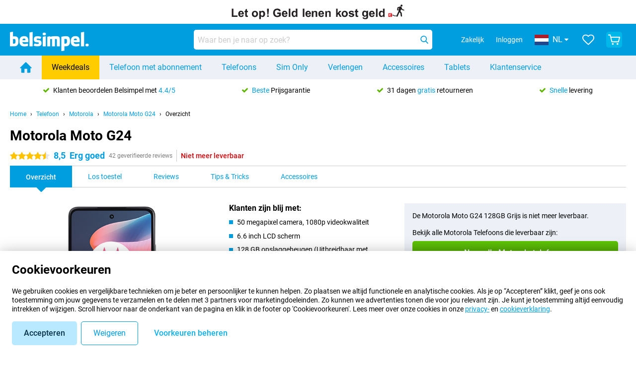

--- FILE ---
content_type: text/html; charset=UTF-8
request_url: https://www.belsimpel.nl/motorola-moto-g24/vodafone
body_size: 45002
content:
<!DOCTYPE html>

<html lang="nl-NL" data-lang="nl">
	<head>
		
						<title data-react-helmet="true">Motorola Moto G24 - met Vodafone abonnement - Belsimpel</title>

			
				<meta http-equiv="Content-Type" content="text/html; charset=UTF-8" data-react-helmet="true">
				<meta http-equiv="X-UA-Compatible" content="IE=edge" data-react-helmet="true">

				<meta name="author" content="Belsimpel" data-react-helmet="true">
				<meta name="copyright" content="&copy; Belsimpel" data-react-helmet="true">
				<meta name="viewport" content="width=device-width, initial-scale=1" data-react-helmet="true">
				<meta name="format-detection" content="telephone=no" data-react-helmet="true">

				<meta name="google-site-verification" content="TvBeIyAFVVs_hVEQKqVUUEVnS6z23d06wqhdX3KgngM" data-react-helmet="true">

				<meta name="description" content="Bestel de Motorola Moto G24 met Vodafone-abonnement ✓ Vergelijk en vind jouw aanbieding ✓ Voor 23:59u besteld, morgen in huis ✓ Beste Prijsgarantie" data-react-helmet="true">
				<meta name="robots" content="index,follow" data-react-helmet="true">
				<link rel="canonical" href="https://www.belsimpel.nl/motorola-moto-g24/vodafone" data-react-helmet="true">
			
			
					<link data-react-helmet="true" rel="alternate" href="https://www.belsimpel.nl/motorola-moto-g24/vodafone" hreflang="nl-nl">
					<link data-react-helmet="true" rel="alternate" href="https://www.gomibo.de/motorola-moto-g24/vodafone" hreflang="de-de">
			

			
									<link
						rel="preconnect"
						href="//bsimg.nl"
												data-react-helmet="true"
					>
									<link
						rel="preconnect"
						href="//www.google-analytics.com"
												data-react-helmet="true"
					>
									<link
						rel="preconnect"
						href="//www.googletagmanager.com"
												data-react-helmet="true"
					>
									<link
						rel="preconnect"
						href="//googleads.g.doubleclick.net"
													crossorigin
												data-react-helmet="true"
					>
									<link
						rel="preconnect"
						href="//connect.facebook.net"
													crossorigin
												data-react-helmet="true"
					>
									<link
						rel="preconnect"
						href="//www.facebook.com"
													crossorigin
												data-react-helmet="true"
					>
									<link
						rel="preconnect"
						href="//s3-eu-west-1.amazonaws.com"
													crossorigin
												data-react-helmet="true"
					>
				
									<link href="https://www.googletagmanager.com/gtag/js?id=G-DGPTK0P54H" rel="preload" as="script">
				
									<script>
						(function(w, d, s, l, i, z) {
							w[l] = w[l] || [];
							w[l].push({
								'gtm.start': new Date().getTime(),
								event: 'gtm.js'
							});
							var f = d.getElementsByTagName(s)[0],
								j = d.createElement(s),
								dl = l != 'dataLayer' ? '&l=' + l : '';
							j.async = true;
							j.src = z + '/aabcona/gtm.js?id=' + i + dl;
							f.parentNode.insertBefore(j, f);
						})(window, document, 'script', 'dataLayer', 'GTM-K9F5QH4N', 'https://www.belsimpel.nl');
					</script>
							

			
			
				<meta name="theme-color" content="#009ddf" data-react-helmet="true"> 				<link rel="icon" type="image/png" href="https://bsimg.nl/assets/img/shared/branding/belsimpel/favicon/favicon-96x96.png" sizes="96x96" data-react-helmet="true" />
				<link rel="icon" type="image/svg+xml" href="https://bsimg.nl/assets/img/shared/branding/belsimpel/favicon/favicon.svg" data-react-helmet="true" />
				<link rel="shortcut icon" href="https://bsimg.nl/assets/img/shared/branding/belsimpel/favicon/favicon.ico" data-react-helmet="true" />
				<link rel="apple-touch-icon" sizes="180x180" href="https://bsimg.nl/assets/img/shared/branding/belsimpel/favicon/apple-touch-icon.png" data-react-helmet="true" />
			

			
									<link
						rel="alternate"
						type="application/rss+xml"
						title="Belsimpel nieuwsfeed: het laatste nieuws over telefoons, contracten en veel meer"
						href="https://www.belsimpel.nl/rss"
						data-react-helmet="true"
					>
							

			
				<meta name="twitter:card" content="summary_large_image" data-react-helmet="true">
									<meta name="twitter:site" content="@belsimpel" data-react-helmet="true">
							

			
				<meta property="og:locale" content="nl_NL" data-react-helmet="true">
				<meta property="og:type" content="website" data-react-helmet="true">
				<meta property="og:site_name" content="Belsimpel" data-react-helmet="true">
				
					<meta property="og:url" content="https://www.belsimpel.nl/motorola-moto-g24/vodafone" data-react-helmet="true">
					<meta property="og:title" content="Motorola Moto G24 - met Vodafone abonnement" data-react-helmet="true">
					<meta property="og:description" content="Bestel de Motorola Moto G24 met Vodafone-abonnement ✓ Vergelijk en vind jouw aanbieding ✓ Voor 23:59u besteld, morgen in huis ✓ Beste Prijsgarantie" data-react-helmet="true">
				
				
					<meta property="og:image" content="https://bsimg.nl/images/motorola-moto-g24-128gb-grijs_1.png/e2l4IZtk9uMgjfe0P8gW0l64icY%3D/fit-in/0x0/filters%3Aupscale%28%29" data-react-helmet="true">
					<meta property="og:image:secure_url" content="https://bsimg.nl/images/motorola-moto-g24-128gb-grijs_1.png/e2l4IZtk9uMgjfe0P8gW0l64icY%3D/fit-in/0x0/filters%3Aupscale%28%29" data-react-helmet="true">
					
						<meta property="og:image:width" content="325" data-react-helmet="true">
					
					
						<meta property="og:image:height" content="505" data-react-helmet="true">
					
				
			

			
			<script id="head_breadcrumbs" type="application/ld+json" data-react-helmet="true">
				{
    "@context": "https://schema.org",
    "@type": "BreadcrumbList",
    "itemListElement": [
        {
            "@type": "ListItem",
            "position": 1,
            "item": {
                "@id": "https://www.belsimpel.nl/",
                "name": "Home"
            }
        },
        {
            "@type": "ListItem",
            "position": 2,
            "item": {
                "@id": "https://www.belsimpel.nl/telefoon",
                "name": "Telefoon"
            }
        },
        {
            "@type": "ListItem",
            "position": 3,
            "item": {
                "@id": "https://www.belsimpel.nl/telefoon/motorola",
                "name": "Motorola"
            }
        },
        {
            "@type": "ListItem",
            "position": 4,
            "item": {
                "@id": "https://www.belsimpel.nl/motorola-moto-g24",
                "name": "Motorola Moto G24"
            }
        },
        {
            "@type": "ListItem",
            "position": 5,
            "item": {
                "@id": "https://www.belsimpel.nl/motorola-moto-g24/vodafone",
                "name": "Met Vodafone abonnement"
            }
        }
    ]
}
			</script>
		

			
			<script id="head_schema" type="application/ld+json" data-react-helmet="true">
				{
    "@context": "https://schema.org",
    "@type": "Product",
    "name": "Motorola Moto G24 128GB Grijs",
    "image": [
        "https://bsimg.nl/images/motorola-moto-g24-128gb-grijs_1.png/e2l4IZtk9uMgjfe0P8gW0l64icY%3D/fit-in/0x0/filters%3Aupscale%28%29",
        "https://bsimg.nl/images/motorola-moto-g24-128gb-grijs_2.png/0DzK45NTIRiqwDRp4Rok1LxGHws%3D/fit-in/0x0/filters%3Aupscale%28%29",
        "https://bsimg.nl/images/motorola-moto-g24-128gb-grijs_3.png/4kc5HwA0J2I8gV2dBJh8Qr1Lvio%3D/fit-in/0x0/filters%3Aupscale%28%29",
        "https://bsimg.nl/images/motorola-moto-g24-128gb-grijs_4.png/Fz076oCpUaJTvB3wYmlALqB6h9s%3D/fit-in/0x0/filters%3Aupscale%28%29",
        "https://bsimg.nl/images/motorola-moto-g24-128gb-grijs_5.png/kaPbDXsbqHWr62VtsbVqMirYPGU%3D/fit-in/0x0/filters%3Aupscale%28%29",
        "https://bsimg.nl/images/motorola-moto-g24-128gb-grijs_6.png/7N-EaHmao02UKV6SwJ-lNKU4O3U%3D/fit-in/0x0/filters%3Aupscale%28%29",
        "https://bsimg.nl/images/motorola-moto-g24-128gb-grijs_7.png/Pz0X5VcIYhTuuNMY7rbF37MNwNs%3D/fit-in/0x0/filters%3Aupscale%28%29",
        "https://bsimg.nl/images/motorola-moto-g24-128gb-grijs_8.png/iwuTorrHjTDWCnwY1lT6PTg23HU%3D/fit-in/0x0/filters%3Aupscale%28%29",
        "https://bsimg.nl/images/motorola-moto-g24-128gb-grijs_9.png/OTbua3JLwraK3snejdXD8iqJXxs%3D/fit-in/0x0/filters%3Aupscale%28%29",
        "https://bsimg.nl/images/motorola-moto-g24-128gb-grijs_10.png/DDe3kgEJ6PQ3yot_-ab3TBq2S1A%3D/fit-in/0x0/filters%3Aupscale%28%29",
        "https://bsimg.nl/images/motorola-moto-g24-128gb-grijs_11.png/8oxwdg6viVTPgvv-1170BvfBczo%3D/fit-in/0x0/filters%3Aupscale%28%29"
    ],
    "url": "https://www.belsimpel.nl/motorola-moto-g24/128gb-grijs",
    "description": "Alles over de Motorola Moto G24 128GB Grijs: specificaties, reviews, abonnementen, nieuws, tips & tricks, veelgestelde vragen, accessoires en natuurlijk bestellen!",
    "gtin13": "0840023256608",
    "sku": "PB180002SE",
    "brand": {
        "@type": "Thing",
        "name": "Motorola"
    },
    "aggregateRating": {
        "@type": "AggregateRating",
        "ratingValue": 8.5,
        "reviewCount": 42,
        "bestRating": 10,
        "worstRating": 0
    },
    "offers": {
        "@type": "Offer",
        "priceCurrency": "EUR",
        "price": 97,
        "url": "https://www.belsimpel.nl/motorola-moto-g24/128gb-grijs",
        "itemCondition": "https://schema.org/NewCondition",
        "availability": "https://schema.org/Discontinued",
        "seller": {
            "@type": "Organization",
            "name": "Belsimpel",
            "url": "https://www.belsimpel.nl",
            "logo": "https://bsimg.nl/assets/img/shared/branding/belsimpel/social/share_logo.png",
            "email": "info@belsimpel.nl",
            "telephone": "+31502103404"
        }
    }
}
			</script>
		

							<script>
					try {
						if (!/^(?!Windows).*Linux.*Android [0-9]+[0-9.]*/i.test(navigator.userAgent)) {
							var document_head = document.getElementsByTagName('head')[0];
							var fonts_css_link = document.createElement('link');
							fonts_css_link.rel = 'stylesheet';
							fonts_css_link.type = 'text/css';
							fonts_css_link.media = 'screen';
														fonts_css_link.href = "/assets/css/responsive/gomibo/fonts.css?57619e445f74a8f4813f54ec89280902";
							document_head.appendChild(fonts_css_link);
						}
					} catch (err) {
											}
				</script>
			
						<script type="module" src="/assets/react/vendor.js?83a006af8f74c55874ee"></script>
			<script type="module" src="/assets/react/commons.js?0b3a590ecd5fd4c095e7"></script>
			<script type="module" src="/assets/react/app.js?2ffdf2185549a607f0b5"></script>
			<script type="module" src="/assets/react/header.js?c5438dbd9849918a4b23"></script>
			
	<script type="module" src="/assets/react/productdetail.js?fb7792c9a8984489825d"></script>
	<link rel="preload" as="image" href="https://bsimg.nl/assets/img/shared/branding/belsimpel/logo/site_header.png">
			<link rel="preload" as="image" href="https://bsimg.nl/images/motorola-moto-g24-128gb-grijs_1.png/322FOdExwbbwYA1e5TlrwNYFFxU%3D/fit-in/257x400/filters%3Aformat%28png%29%3Aupscale%28%29" imagesrcset="https://bsimg.nl/images/motorola-moto-g24-128gb-grijs_1.png/iTzyF5ldZ9ShJWXDFhUQbcco29A%3D/fit-in/257x400/filters%3Aformat%28webp%29%3Aupscale%28%29 257w,https://bsimg.nl/images/motorola-moto-g24-128gb-grijs_1.png/dMewrxbiCdlw4oCEVxT2i7oCsS4%3D/fit-in/514x800/filters%3Aformat%28webp%29%3Aupscale%28%29 514w,https://bsimg.nl/images/motorola-moto-g24-128gb-grijs_1.png/vX0Be1ZU_IH9tyEyQgEUtnBYjk4%3D/fit-in/771x1200/filters%3Aformat%28webp%29%3Aupscale%28%29 771w" imagesizes="100vw">
	

						
						

    	<script data-name="windowVariable">window.allowSentry = "true"</script>
	<script data-name="windowVariable">window.deployedGitSha = "f2e0b4f075562f354fcc7eefc6e1c13e69052f0a"</script>
	<script data-name="windowVariable">window.sentryDsn = "https://748af9a1ce5f480290c68043c76a1ea2@sentry.belsimpel.nl/11"</script>
	<script data-name="windowVariable">window.staggeredVariations = "null"</script>



                        	<script data-name="windowVariable">window.translations = "[{\"nl\":{\"\":\"\",\"%number_of_reviews% verified review\":[\"{count, plural,\",\"one {%number_of_reviews% geverifieerde review}\",\"other {%number_of_reviews% geverifieerde reviews}\",\"}\"],\"%number_of_stars% star\":[\"{count, plural,\",\"one {%number_of_stars% ster}\",\"other {%number_of_stars% sterren}\",\"}\"],\"(This review is) about [provider name]\\u0004about %provider_name%\":\"over %provider_name%\",\"(This review is) about the [variant name]\\u0004about the %variant_name%\":\"over de %variant_name%\",\"(excl. VAT)\":\"(excl. btw)\",\"(provider dependent)\":\"(providerafhankelijk)\",\"9701 DA\":\"9701 DA\",\"Add %product_name% to your shopping cart\":\"%product_name% aan je winkelwagen toevoegen\",\"All news articles\":\"Alle nieuwsberichten\",\"All pros & cons\":\"Alle plus- & minpunten\",\"All reviews\":\"Alle reviews\",\"Buy a SIM Free %product_group_name%? The options:\":\"%product_group_name% los kopen? De opties:\",\"Buy the %product_group_name%? The options:\":\"%product_group_name% kopen? De opties:\",\"Capacity\":\"Variant\",\"Capacity:\":\"Variant:\",\"Change address\":\"Adres wijzigen\",\"Check postal code\":\"Controleer adres\",\"Choose your provider...\":\"Kies je provider...\",\"Colour\":\"Kleur\",\"Colour and capacity\":\"Kleur en variant\",\"Colour and capacity:\":\"Kleur en variant:\",\"Colour:\":\"Kleur:\",\"Complete description\":\"Volledige beschrijving\",\"Con\":\"Minpunt\",\"Condition:\":\"Conditie:\",\"Confirm\":\"Bevestigen\",\"Delivery time\":\"Levertijd\",\"Detailed specifications\":\"Uitgebreide specificaties\",\"Device upfront\":\"Toestel eenmalig\",\"Enter your email address\":\"Vul je e-mailadres in\",\"Estimated retail price\":\"Verwachte verkoopprijs\",\"Everything about %provider% and your contract\":\"Alles over %provider% en je abonnement\",\"Everything about the %product_group_name%\":\"Alles over de %product_group_name%\",\"Excl. VAT\":\"Excl. btw\",\"Go straight to:\":\"Ga snel naar:\",\"Hide compatible products\":\"Verberg geschikte producten\",\"House number\":\"Huisnummer\",\"House number:\":\"Huisnummer:\",\"How are our reviews created?\":\"Hoe komen onze reviews tot stand?\",\"I recommend this product\":\"Ik raad dit product aan\",\"Icon %name%\":\"Icoon %name%\",\"In stock\":\"Op voorraad\",\"In stock:\":\"Op voorraad:\",\"Incl. VAT\":\"Incl. btw\",\"Information\":\"Meer informatie\",\"Keep me updated\":\"Houd me op de hoogte\",\"Language:\":\"Taal:\",\"Loading...\":\"Laden...\",\"More information\":\"Meer informatie\",\"More videos\":\"Meer video\'s\",\"News article contains a video\":\"Nieuwsartikel bevat een video\",\"No reviews yet\":\"Nog geen reviews\",\"Not in stock\":\"Niet op voorraad\",\"Not in stock %clr_grey_dark%%plain%at this store %with_provider% %end_plain%%end_clr_grey_dark%\":\"Niet op voorraad %clr_grey_dark%%plain%in deze winkel %with_provider% %end_plain%%end_clr_grey_dark%\",\"Not in stock %clr_grey_dark%%plain%at this store%end_plain%%end_clr_grey_dark%\":\"Niet op voorraad %clr_grey_dark%%plain%in deze winkel%end_plain%%end_clr_grey_dark%\",\"Order\":\"Bestel\",\"Play video\":\"Video afspelen\",\"Postal code\":\"Postcode\",\"Postal code:\":\"Postcode:\",\"Price\":\"Prijs\",\"Pro\":\"Pluspunt\",\"Provider-dependent delivery time\":\"Providerafhankelijke levertijd\",\"Rate this review with a \'thumbs down\'\":\"Beoordeel deze review met een \'duim omlaag\'\",\"Rate this review with a \'thumbs up\'\":\"Beoordeel deze review met een \'duim omhoog\'\",\"Repairability index\":\"Herstelbaarheidsindex\",\"Retail price\":\"Verkoopprijs\",\"Scroll down for more information\":\"Scroll voor meer informatie\",\"See terms and conditions for special offers\":\"Bekijk de actievoorwaarden\",\"Select your bundle:\":\"Kies je bundel:\",\"Show all compatible products (%amount%)\":\"Toon alle geschikte producten (%amount%)\",\"Something went wrong while saving your rating. Please try again in a few minutes.\":\"Er ging iets fout bij het opslaan van je beoordeling. Probeer het over een paar minuten opnieuw.\",\"Sort by:\":\"Sorteer op:\",\"Special Offer:\":\"Actie:\",\"Storage\":\"Opslag\",\"Store availability\":\"Winkelvoorraad\",\"Store:\":[\"{count, plural,\",\"one {Winkel:}\",\"other {Winkels:}\",\"}\"],\"Suffix\":\"Toevoeging\",\"The %product_name% is compatible to use in combination with the following phones and tablets.\":\"De %product_name% is geschikt voor gebruik in combinatie met de onderstaande telefoons en tablets.\",\"The benefits of ordering at %domain_name%\":\"De voordelen van bestellen bij %domain_name%\",\"Tip!\":\"Tip!\",\"Video\":\"Video\",\"Video:\":\"Video:\",\"View all outlets\":\"Bekijk alle outlettoestellen\",\"View frequencies\":\"Bekijk frequenties\",\"You cannot re-rate this review\":\"Je kan deze review niet opnieuw beoordelen\",\"Your email address\":\"Jouw e-mailadres\",\"a\":\"a\",\"excl. VAT\":\"Excl. btw\",\"from:\":\"vanaf:\"}},{\"nl\":{\"\":\"\",\"%current_provider% continues as %new_provider%\":\"%current_provider% gaat verder als %new_provider%\",\"%number% result\":[\"{count, plural,\",\"one {%number% resultaat}\",\"other {%number% resultaten}\",\"}\"],\"(excl. VAT)\":\"(excl. btw)\",\"Adapter cable\":\"Adapter kabel\",\"Add another %device%\":\"Nog een %device% toevoegen\",\"Additional customer benefit\":\"Extra klantvoordeel\",\"All %count% filters\":\"Alle %count% filters\",\"All options\":\"Alle opties\",\"Amount\":\"Aantal\",\"Audio cable\":\"Audio kabel\",\"Battery case\":\"Battery case\",\"Bike holders\":\"Fietshouder\",\"Black speakers\":\"Zwarte speakers\",\"Bluetooth\":\"Bluetooth\",\"Both\":\"Allebei\",\"Built-in GPS\":\"Ingebouwde GPS\",\"Calculation example\":\"Voorbeeldberekening\",\"Car chargers\":\"Autoladers\",\"Car holders\":\"Autohouders\",\"Change or reset your filters for more results\":\"Wijzig je filters of maak ze ongedaan voor meer resultaten\",\"Charges telephone\":\"Laadt telefoon op\",\"Check out the best offer for your phone number\":\"Bekijk het beste aanbod voor jouw 06-nummer\",\"Check out your loyalty discount at your provider\":\"Check je vaste klanten-korting bij jouw provider\",\"Clear\":\"Wissen\",\"Click on the product image for more information.\":\"Klik op de productafbeelding voor meer informatie.\",\"Clip holders\":\"Met Klem\",\"Close\":\"Sluiten\",\"Contract length\":\"Duur overeenkomst\",\"Costs per term\":\"Termijnbedrag\",\"Data cable\":\"Data kabel\",\"Device name\":\"Toestelnaam\",\"Do you get a loyalty discount?\":\"Krijg jij vaste klantenkorting?\",\"Do you get a loyalty or family discount with %brand_name%?\":\"Krijg jij vaste klanten- of familiekorting bij %brand_name%?\",\"Do you want more information about the European standard form and paying in instalments?\":\"Wil je meer weten over het Europees standaardformulier en gespreid betalen?\",\"Don\'t know what you want?\":\"Heb je geen idee?\",\"Done in 2 minutes.\":\"Binnen 2 minuten geregeld.\",\"Dual SIM\":\"Dual-Sim\",\"Filter\":\"Filter\",\"Filter %device_type%\":\"Filter %device_type%\",\"Filter contracts\":\"Filter abonnementen\",\"Filters:\":\"Filters:\",\"Find the best deals\":\"Vind de beste deals\",\"Find your ideal %device%\":\"Zoek en vind jouw ideale %device%\",\"First select your\":\"Selecteer eerst je\",\"Fixed debit interest rate\":\"Vaste debetrentevoet\\/JKP\",\"For fitness\":\"Voor Fitness\",\"For men\":\"Voor heren\",\"For women\":\"Voor dames\",\"Get your hands on the %device_name% right now.\":\"Neem je %device_name% morgen al in gebruik.\",\"Grid\":\"Grid\",\"HDMI cable\":\"HDMI kabel\",\"Hardened glass\":\"Hardened glass\",\"Hide filters\":\"Verberg filters\",\"In ear\":\"In ear\",\"Leave blank to view all results\":\"Laat leeg om alle resultaten te zien\",\"Less options\":\"Minder opties\",\"Lightning cable\":\"Lightning kabel\",\"Lightning connector\":\"Lightning kabel\",\"List\":\"Lijst\",\"MobielWerkt B.V. acts as an intermediary for different providers, acts as an exempt intermediary for the Finance B.V. of the chosen provider, and does not give advice about the device loan.\":\"MobielWerkt B.V. bemiddelt namens verschillende partijen en treedt op als vrijgestelde bemiddelaar voor de Finance B.V. van de gekozen provider en geeft geen advies over de toestellening.\",\"More information\":\"Meer informatie\",\"Multipoint pairing\":\"Multipoint pairing\",\"No products were found\":\"Geen producten gevonden\",\"No products were found.\":\"Geen producten gevonden.\",\"Noise cancelling\":\"Noise cancelling\",\"Noise filtering\":\"Noise filtering\",\"Orders can be placed from 4 months before the end of your current contract.\":\"Bestellen kan vanaf 4 maanden voor het einde van je huidige contract.\",\"Over ear\":\"Over ear\",\"Personal offers\":\"Persoonlijke aanbiedingen\",\"Price\":\"Prijs\",\"Product\":\"Product\",\"Products\":\"Producten\",\"Quick charging\":\"Snelladers\",\"Read it here.\":\"Lees het hier.\",\"Read less\":\"Lees minder\",\"Read more...\":\"Lees meer...\",\"Reset\":\"Herstel\",\"Reset all filters.\":\"Herstel alle filters.\",\"See which discounts and extras you can get\":\"Bekijk welke kortingen en extra\'s jij kunt krijgen\",\"Select the products that are already active on your address, and see which benefits you\'ll get:\":\"Selecteer de producten die al actief zijn op jouw adres en zie meteen welke voordelen je krijgt:\",\"Select your %device%\":\"Kies jouw %device%\",\"Show %number% result\":[\"{count, plural,\",\"one {Toon %number% resultaat}\",\"other {Toon %number% resultaten}\",\"}\"],\"Sort\":\"Sorteer\",\"Sort by:\":\"Sorteer op:\",\"Stock\":\"Voorraad\",\"The device loan is a form of non-revolving purchase financing by the Finance B.V. of the chosen partner.\":\"De toestellening is een aflopend goederenkrediet aangeboden door de Finance B.V. van de gekozen provider.\",\"This table contains a calculation for a device loan and the price per month as an example.\":\"Deze tabel bevat een (voorbeeld)berekening van een toestellening en de prijs per maand.\",\"Tip!\":\"Tip!\",\"Total credit amount\":\"Totaal kredietbedrag\",\"Total device costs\":\"Totale toestelkosten\",\"Transparent cases\":\"Doorzichtige hoesjes\",\"USB-C connection\":\"USB-C kabel\",\"USB-C connector\":\"USB-C kabel\",\"Undo filters\":\"Filters ongedaan maken\",\"Upfront payment\":\"Eenmalige betaling\",\"Water resistant\":\"Waterbestendig\",\"Which products are already registered to your address?\":\"Welke producten heb jij al op je adres?\",\"White headphones\":\"Waterbestendige koptelefoons\",\"Wireless\":\"Draadloos\",\"Wireless chargers\":\"Draadloze opladers\",\"Wireless charging\":\"Draadloos opladen\",\"You can upgrade or switch!\":\"Je kunt verlengen of overstappen!\",\"You will need to determine whether the device loan fits your personal circumstances.\":\"Je dient zelf te bepalen of de toestellening aansluit bij jouw persoonlijke omstandigheden.\",\"You\'ll always keep %phone_number% for free.\":\"Je behoudt altijd gratis %phone_number%.\",\"Your %current_provider% contract has been converted to a %new_provider% contract. Do you want to upgrade your current contract? Then you can upgrade your %new_provider% contract via %brand_name%.\":\"Je %current_provider%-abonnement is omgezet naar een %new_provider%-abonnement. Wil je je huidige abonnement verlengen? Dan kun je via %brand_name% verlengen bij %new_provider%.\",\"Your current contract\'s end date:\":\"Einddatum van je abonnement:\",\"current provider\":\"huidige provider\"}},{\"nl\":{\"\":\"\",\"%bold%Please note!%end_bold% Certain products have been removed from your favourites list because they are no longer available or the bundle has changed.\":\"%bold%Let op!%end_bold% Bepaalde producten zijn uit je favorietenlijst verwijderd omdat ze niet meer leverbaar zijn of de bundel is aangepast.\",\"%contract_duration_in_months% month\":[\"{count, plural,\",\"one {%contract_duration_in_months% maand}\",\"other {%contract_duration_in_months% maanden}\",\"}\"],\"%credit% prepaid credit\":\"%credit% beltegoed\",\"%number% options selected\":\"%number% opties geselecteerd\",\"%number_of_items% item\":[\"{count, plural,\",\"one {%number_of_items% stuk}\",\"other {%number_of_items% stuks}\",\"}\"],\"%number_of_orders% pending order\":[\"{count, plural,\",\"one {%number_of_orders% lopende order}\",\"other {%number_of_orders% lopende orders}\",\"}\"],\"%number_of_reviews% review\":[\"{count, plural,\",\"one {%number_of_reviews% review}\",\"other {%number_of_reviews% reviews}\",\"}\"],\"%number_of_reviews% verified review\":[\"{count, plural,\",\"one {%number_of_reviews% geverifieerde review}\",\"other {%number_of_reviews% geverifieerde reviews}\",\"}\"],\"%number_of_stars% star\":[\"{count, plural,\",\"one {%number_of_stars% ster}\",\"other {%number_of_stars% sterren}\",\"}\"],\"%provider_name% Data Only contract\":\"%provider_name%-Data Only-abonnement\",\"%provider_name% Data Only upgrade\":\"%provider_name%-Data Only-verlenging\",\"%provider_name% Sim Only contract\":\"%provider_name%-Sim Only-abonnement\",\"%provider_name% Sim Only contract - Young\":\"%provider_name%-Sim Only-abonnement - Jeugd\",\"%provider_name% Sim Only upgrade\":\"%provider_name%-Sim Only-verlenging\",\"%provider_name% Sim Only upgrade - Young\":\"%provider_name%-Sim Only-verlenging - Jeugd\",\"%provider_name% contract\":\"%provider_name%-abonnement\",\"%provider_name% contract - Young\":\"%provider_name% contract - Jeugd\",\"%provider_name% upgrade\":\"%provider_name%-verlenging\",\"%provider_name% upgrade - Young\":\"%provider_name%-Sim verlenging - Jeugd\",\"(excl. VAT):\":\"(excl. btw):\",\"1 year\":\"1 jaar\",\"2 year\":\"2 jaar\",\"3-in-1 SIM card\":\"3-in-1 simkaart\",\"A letter with a simple step-by-step plan is included with the delivered SIM card. We will transfer your own phone number to your new SIM card on the same day that you perform these steps.\":\"Bij de geleverde simkaart zit een brief met een eenvoudig stappenplan. Wanneer je dit uitvoert zetten wij dezelfde dag je eigen 06-nummer over op je nieuwe simkaart.\",\"A verification token has been sent to your email address. Fill in this verification token to log in.\":\"Er is een verificatiecode verstuurd naar je e-mailadres. Vul deze verificatiecode in om in te loggen\",\"Accessories made for the %device_name% - Recommended by our experts\":\"Accessoires speciaal voor de %device_name% - Door onze experts aanbevolen\",\"Add %product_name% to your shopping cart\":\"%product_name% aan je winkelwagen toevoegen\",\"Add products to your favourites by clicking on \":\"Voeg producten toe door te klikken op \",\"Add to your favourites\":\"Voeg toe aan je favorieten\",\"Added\":\"Toegevoegd\",\"Added to your shopping cart\":\"Aan je winkelwagen toegevoegd\",\"After %amount% month:\":[\"{count, plural,\",\"one {Na %amount% maand:}\",\"other {Na %amount% maanden:}\",\"}\"],\"All options\":\"Alle opties\",\"Already have an account?\":\"Heb je al een account?\",\"Amount\":\"Aantal\",\"Amount:\":\"Aantal:\",\"Are you staying with the same provider?\":\"Blijf je bij dezelfde provider?\",\"As the name suggests, you\'ll receive 3 sizes in 1.\":\"De naam zegt het al; het zijn 3 formaten simkaarten in 1.\",\"At home or at work:\":\"Thuis of op het werk:\",\"At home, at work, or via PostNL pick-up point:\":\"Thuis, op het werk, of via PostNL-afhaalpunt:\",\"Business\":\"Zakelijk\",\"By entering your details, you agree to our privacy statement.\":\"Door je gegevens in te vullen ga je akkoord met onze privacyverklaring.\",\"Cable connection\":\"Kabel verbinding\",\"Can you transfer %number%?\":\"Kun je %number% meenemen?\",\"Change shopping cart\":\"Wijzig winkelwagen\",\"Check now\":\"Controleer nu\",\"Check other data\":\"Andere gegevens controleren\",\"Check with %current_provider% if you can already take or renew %phone_number% and see your personal discount\":\"Controleer bij %current_provider% of je %phone_number% al kunt meenemen of verlengen en bekijk je persoonlijke korting\",\"Check with %current_provider% whether you can already upgrade or transfer %phone_number%:\":\"Controleer bij %current_provider% of je %phone_number% al kunt meenemen of verlengen:\",\"Choose your bundle\":\"Kies je bundel\",\"Choose your provider...\":\"Kies je provider...\",\"Choose your upgrade\":\"Kies je verlenging\",\"Clear entered value\":\"Verwijder ingevulde tekst\",\"Click on the link in the email to activate your account.\":\"Klik op de link in de mail om je account te activeren.\",\"Click on the link in the email to reset your password.\":\"Klik op de link in de mail om je account te activeren.\",\"Close\":\"Sluiten\",\"Close this message\":\"Dit bericht sluiten\",\"Confirm\":\"Bevestigen\",\"Confirm that this is you\":\"Bevestig dat jij het bent\",\"Continue\":\"Doorgaan\",\"Continue shopping\":\"Verder winkelen\",\"Contract:\":\"Abonnement:\",\"Copper connection\":\"Koperverbinding\",\"Create a new password for\":\"Maak een nieuw wachtwoord aan voor\",\"Create account\":\"Account aanmaken\",\"Create password\":\"Wachtwoord aanmaken\",\"Credit after registration at the provider.\":\"Tegoed na registratie bij de provider.\",\"DSL connection\":\"DSL-verbinding\",\"Date of birth\":\"Geboortedatum\",\"Delete\":\"Verwijder\",\"Detailed information\":\"Uitgebreide informatie\",\"Device payment:\":\"Toestelbetaling:\",\"Device upfront\":\"Toestel eenmalig\",\"Didn\'t receive an email? Please check your spam folder, or request the verification email again by\":\"Heb je geen e-mail ontvangen? Controleer je ongewenste e-mail of vraag de verificatiemail opnieuw aan.\",\"Didn\'t receive an email? Please check your spam folder, or request the verification email again in %time% seconds.\":\"Heb je geen e-mail ontvangen? Controleer je ongewenste e-mail of vraag de verificatiemail opnieuw aan over %time% seconden.\",\"Do you get a loyalty discount?\":\"Krijg jij vaste klantenkorting?\",\"Do you keep getting this message? Please try again in a couple of minutes.\":\"Blijf je deze melding zien? Probeer het over een paar minuten opnieuw.\",\"Do you want to save your favourites and be able to view them again at a later time?\":\"Wil je je favorieten opslaan en op een later moment opnieuw kunnen bekijken? \",\"Don\'t have an account yet?\":\"Heb je nog geen account?\",\"Don\'t lose sight of your favourites!\":\"Verlies je favorieten niet uit het oog!\",\"Don\'t worry - free 31-day return period\":\"Geen zorgen - 31 dagen gratis retourneren\",\"Done in 2 minutes.\":\"Binnen 2 minuten geregeld.\",\"Email address\":\"E-mailadres\",\"Enter your current phone number\":\"Vul je huidige 06-nummer in:\",\"Enter your email address so we can send you an email to activate your account.\":\"Vul je e-mailadres in, dan sturen we je een e-mail waarmee je je account kunt activeren.\",\"Enter your email address so we can send you an email to reset your password.\":\"Vul je e-mailadres in, dan sturen we je een e-mail waarmee je je wachtwoord opnieuw kunt instellen.\",\"Excl. VAT\":\"Excl. btw\",\"Expected delivery time:\":\"Verwachte levertijd:\",\"External shop reviews\":\"Externe winkelbeoordelingen\",\"Featured deal!\":\"Uitgelichte aanbieding!\",\"Fiber connection\":\"Glasvezelverbinding\",\"Find and select your model\":\"Zoek en selecteer je model\",\"First month from %old_price% per month now only:\":[\"{count, plural,\",\"one {Eerste maand van %old_price% per maand voor:}\",\"other {Eerste %discount_period% maanden van %old_price% per maand voor:}\",\"}\"],\"First month:\":[\"{count, plural,\",\"one {Eerste maand:}\",\"other {Eerste %amount% maanden:}\",\"}\"],\"For questions or persisting problems, you can always reach us via\":\"Bij vragen of aanhoudende problemen kun je ons altijd bereiken via\",\"For your %provider% contract\":\"Voor je %provider% abonnement\",\"Forgot your password?\":\"Wachtwoord vergeten?\",\"Free insurance against misuse\":\"Gratis verzekerd tegen misbruik\",\"From the moment that your number is transferred to %provider_name%, your old contract will be cancelled.\":\"Vanaf het moment dat je nummer is overgezet naar %provider_name%, is je oude abonnement stopgezet.\",\"From the moment that your number is transferred, your old contract will be cancelled.\":\"Vanaf het moment dat je nummer is overgezet, is je oude abonnement stopgezet.\",\"Get a loyalty discount! Which products are already registered to your address?\":\"Krijg vaste klantenkorting! Welke producten heb jij al op jouw adres?\",\"Hide\":\"Verberg\",\"House number\":\"Huisnummer\",\"Imperative\\u0004Log in\":\"Log in\",\"Imperative\\u0004create an account.\":\"maak een account aan.\",\"In order to qualify for the loyalty discount of %selector%, you need more %provider% products.\":\"Om in aanmerking te komen voor vaste klanten-korting van %selector% heb je meer %provider% producten nodig.\",\"In stock\":\"Op voorraad\",\"In the meantime, you\'ll be able to use your old SIM card.\":\"Je kunt zolang je oude simkaart blijven gebruiken.\",\"Incl. VAT\":\"Incl. btw\",\"Invalid address.\":\"Ongeldige adres.\",\"Invalid date of birth.\":\"Ongeldige geboortedatum.\",\"It doesn\'t matter which provider you\'ve chosen.\":\"Bij welke provider je ook een contract afsluit.\",\"Leave blank to view all results\":\"Laat leeg om alle resultaten te zien\",\"Less options\":\"Minder opties\",\"Loading...\":\"Laden...\",\"Log in\":\"Inloggen\",\"Log in to %brand_name%\":\"Inloggen bij %brand_name%\",\"Log in with your order number\":\"Inloggen met je ordernummer\",\"Login\":\"Inloggen\",\"Long per month\\u0004Total per month:\":\"Totaal per maand:\",\"Medium\":\"Gemiddeld\",\"Micro SIM card\":\"Micro simkaart\",\"Mini SIM card\":\"Mini simkaart\",\"Minimum 8 characters\":\"Minimaal 8 karakters\",\"Minimum age of contracts is 18 years. Is the contract in the name of your parent(s)? Fill in the details that are known to the provider.\":\"Minimumleeftijd voor abonnementen is 18 jaar. Staat het abonnement op naam van je ouder(s)? Vul de gegevens in die bij de provider bekend zijn.\",\"Monthly terminable\":\"Maandelijks opzegbaar\",\"More information\":\"Meer informatie\",\"Most new smartphones use this type of SIM card.\":\"De meeste nieuwe smartphones maken gebruik van dit type simkaart.\",\"Nano SIM card\":\"Nano simkaart\",\"New contract\":\"Nieuw abonnement\",\"New:\":\"Nieuw:\",\"Next\":\"Volgende\",\"No connection charge and done in 2 minutes.\":\"Geen aansluitkosten en in 2 minuten geregeld.\",\"No double charges\":\"Geen dubbele kosten\",\"No email address has been entered.\":\"Er is geen e-mailadres ingevuld.\",\"No results found\":\"Geen resultaten gevonden\",\"No results found.\":\"Geen resultaten gevonden.\",\"No reviews yet\":\"Nog geen reviews\",\"Not in stock\":\"Niet op voorraad\",\"Number Transfer Guarantee\":\"Nummerbehoudgarantie\",\"Number of items:\":\"Aantal stuks:\",\"On the number transfer date, your number will be transferred to your new SIM card.\":\"Je nummer wordt op de nummerbehouddatum overgezet op je nieuwe simkaart.\",\"One-off %provider% connection charge, charged on the first invoice:\":\"Eenmalige aansluitkosten %provider%, in rekening gebracht op de eerste factuur:\",\"Oops, an error occurred!\":\"Ai, foutje!\",\"Order\":\"Bestel\",\"Order now\":\"Bestel nu\",\"Order number\":\"Ordernummer\",\"Order number:\":\"Ordernummer:\",\"Outlet devices\":\"Outlettoestellen\",\"Outlet from %span%%price%%end_span%\":\"Outlet vanaf %span%%price%%end_span%\",\"Password\":\"Wachtwoord\",\"Password for %brand_name%\":\"Wachtwoord bij %brand_name%\",\"Per MB:\":\"Per MB:\",\"Per min: %cost% (to landline)\":\"Per min: %cost% (naar vast)\",\"Per min: %cost% (to mobile phone)\":\"Per min: %cost% (naar mobiel)\",\"Per text:\":\"Per sms:\",\"Pick up in a %brand_name% store: free of charge\":\"Afhalen in een %brand_name%-winkel: gratis\",\"Postal code\":\"Postcode\",\"Pre-order\":\"Pre-order\",\"Previous\":\"Vorige\",\"Price\":\"Prijs\",\"Price details:\":\"Prijsdetails:\",\"Price prepaid SIM card:\":\"Prijs prepaid simkaart:\",\"Price replacement SIM card:\":\"Prijs vervangende simkaart:\",\"Proceed to checkout\":\"Verder met bestellen\",\"Ready\":\"Gereed\",\"Receive your new phone tomorrow.\":\"Ontvang morgen je nieuwe telefoon.\",\"Register\":\"Registreren\",\"Register at %brand_name%\":\"Registreren bij %brand_name%\",\"Remove from your favourites\":\"Verwijder van je favorieten\",\"Resend activation link\":\"Activatielink opnieuw versturen\",\"SIM card type:\":\"Simkaarttype:\",\"SIM card with %credit% prepaid credit\":\"simkaart met %credit% beltegoed\",\"Save money with Sim Only or choose a new device.\":\"Bespaar met Sim Only of kies een nieuw toestel.\",\"Seamless transfer\":\"Naadloze overgang\",\"Search\":\"Zoeken\",\"Select the products that are already active on your address, besides your current phone subscription, and immediately check out the extra benefits you\'ll receive.\":\"Selecteer welke producten er, naast je huidige bestelling, al op jouw adres aanwezig zijn en zie hier direct welke extra voordelen jij krijgt.\",\"Select the products that, in addition to your current order, are already active at your address:\":\"Selecteer de producten die, naast je huidige bestelling, al actief zijn op jouw adres:\",\"Select your current network\":\"Kies je huidige netwerk\",\"Select your current provider\":\"Kies je huidige provider\",\"Send email\":\"Stuur e-mail\",\"Shipping fees:\":\"Verzendkosten:\",\"Short per month\\u0004Total per month:\":\"Totaal p\\/mnd:\",\"Show\":\"Toon\",\"Sign up for an email notification when this product comes back in stock\":\"Meld je aan voor een e-mail zodra dit product weer op voorraad is\",\"Skip check\":\"Controle overslaan\",\"Something went wrong. Our colleagues were automatically notified of the problem.\":\"Er ging iets fout. Onze collega\'s zijn automatisch op de hoogte gebracht van het probleem.\",\"Stock:\":\"Voorraad:\",\"Strength:\":\"Sterkte:\",\"Strong\":\"Sterk\",\"Suffix\":\"Toevoeging\",\"The %bold%%product_name%%end_bold% has been added to your shopping cart\":\"De %bold%%product_name%%end_bold% is toegevoegd aan je winkelwagen\",\"The email address and password combination is not registered with us. Did you\":\"De combinatie van het e-mailadres en het wachtwoord is niet bij ons bekend. Ben je je\",\"The email address you entered is not valid. Please check whether the email address contains an @, a period, and no spacing.\":\"Er is geen geldig e-mailadres ingevuld. Controleer of het e-mailadres een @ en een punt bevat en of er geen spaties in staan.\",\"The following sizes are included:\":\"De volgende formaten zitten er in:\",\"The link has expired. Click on the button below to receive a new email to reset your password.\":\"De link is verlopen. Klik op onderstaande knop en ontvang een nieuwe e-mail om je wachtwoord te herstellen.\",\"The link to activate your account has expired. Enter your email address to receive a new activation link.\":\"De link om je account to activeren is helaas verlopen. Vul je e-mailadres in om een nieuwe activatielink te ontvangen.\",\"The order number you entered is not valid.\":\"Er is geen geldig ordernummer ingevuld.\",\"The password you entered contains invalid characters.\":\"Je wachtwoord bevat ongeldige karakters.\",\"The password you entered is too long.\":\"Er is een te lang wachtwoord ingevuld.\",\"The password you entered is too short.\":\"Er is een te kort wachtwoord ingevuld.\",\"The requested order could not be found.\":\"De opgevraagde bestelling kon helaas niet worden gevonden.\",\"Then choose an upgrade.\":\"Kies dan voor een verlenging.\",\"There have been too many unsuccessful attempts. Please try again in a couple of minutes.\":\"Er zijn te veel mislukte pogingen gedaan. Probeer het over een paar minuten nog een keer.\",\"There have been too many unsuccessful login attempts. Please try again in a couple of minutes.\":\"Er zijn te veel mislukte inlogpogingen gedaan. Probeer het over een paar minuten nog een keer.\",\"These are your benefits:\":\"Dit zijn jouw voordelen:\",\"This is the biggest type of SIM card and it is not used in smartphones.\":\"Dit is de grootste versie en wordt niet gebruikt in smartphones.\",\"This is the smallest type of SIM card.\":\"Dit is het kleinste formaat simkaart.\",\"This size is sometimes used in older smartphones.\":\"Dit formaat wordt soms nog gebruikt in wat oudere smartphones.\",\"This way, you won\'t face double charges.\":\"Hierdoor zul je geen dubbele kosten hebben.\",\"Tip!\":\"Tip!\",\"To shopping cart\":\"Naar winkelwagen\",\"Transfer service\":\"Overstapservice\",\"Unknown SIM card type\":\"Onbekend type simkaart\",\"Until the transfer date, your old provider will make sure you can use your number under the old terms and conditions.\":\"Tot de overgangsdatum houdt je oude provider je nummer in gebruik tegen de oude voorwaarden.\",\"Upfront payment device:\":\"Eenmalige betaling toestel:\",\"Upgrade\":\"Verlenging\",\"Upgrade contract\":\"Abonnement verlengen\",\"Upgrade with a new phone now!\":\"Verleng nu al met nieuwe telefoon!\",\"Valid in the %country_name%:\":\"Geldig in de %country_name%:\",\"Verification Token\":\"Verificatiecode verlopen\",\"Via a PostNL pick-up point:\":\"Via een PostNL-afhaalpunt:\",\"View all terms and conditions before using in %country_name%.\":\"Bekijk alle voorwaarden voor gebruik in %country_name%.\",\"View details\":\"Bekijk details\",\"Want to transfer to %provider_name%?\":\"Wil je overstappen naar %provider_name%?\",\"Want to transfer to a different provider?\":\"Wil je overstappen naar een andere provider?\",\"We check the end date for every order, so you\'ll never pay double costs.\":\"We controleren de einddatum bij iedere bestelling, zodat je nooit dubbele kosten hebt.\",\"We guarantee that you\'ll always be able to keep your mobile phone number.\":\"Wij garanderen dat je jouw mobiele nummer altijd mee kunt nemen.\",\"We guarantee that you\'ll always be able to keep your phone number.\":\"Wij garanderen dat je jouw mobiele nummer altijd mee kunt nemen.\",\"We need these to display your personalized offer\":\"Deze hebben we nodig om je persoonlijke aanbod te kunnen tonen\",\"We will make sure to cancel your current contract for you.\":\"Wij zorgen ervoor dat je huidige abonnement wordt opgezegd.\",\"We will transfer your number for free\":\"We zetten je nummer gratis over\",\"We\'ll find out for you!\":\"We zoeken het voor je uit!\",\"We\'re checking with %provider% whether you can already upgrade or transfer %phone_number%.\":\"We controleren bij %provider% of je %phone_number% al kunt meenemen of verlengen.\",\"We\'ve sent you an email\":\"We hebben je een e-mail gestuurd\",\"Weak\":\"Zwak\",\"Welcome back!\":\"Welkom terug!\",\"What are you looking for?\":\"Waar ben je naar op zoek?\",\"Which phone number do you want to keep?\":\"Welk 06-nummer wil je meenemen?\",\"With a %name% contract:\":\"Bij een %name% abonnement:\",\"With a 3-in-1 SIM card, you can choose the right size for your phone yourself.\":\"Met een 3-in-1 simkaart kun je zelf het juiste formaat voor jouw telefoon kiezen.\",\"With our transfer service, we\'ll take care of everything!\":\"Met onze overstapservice wordt alles voor je geregeld!\",\"Within 10 business days following your application, you will receive a message with your fixed transfer date.\":\"Binnen 10 werkdagen na de aanvraag krijg je een bericht met je vastgestelde overgangsdatum.\",\"Yes, keep %phone_number% %underline%Change%end_underline%\":\"Ja, %phone_number% houden %underline%Wijzig%end_underline%\",\"You can already order 4 months before your %current_provider% contract expires.\":\"Bestel al 4 maanden v\\u00f3\\u00f3rdat je %current_provider% abonnement afloopt.\",\"You can also reset your password.\":\"Je kunt ook je wachtwoord opnieuw instellen.\",\"You can always upgrade or transfer your phone number starting 4 months before the end date of your contract.\":\"Je kunt altijd 4 maanden voor je einddatum verlengen of je nummer meenemen.\",\"You can decide when\":\"Je bepaalt zelf wanneer\",\"You can find the order number in the order confirmation email.\":\"Het ordernummer vind je in de bevestigingsmail van je bestelling.\",\"You can upgrade at %provider%.\":\"Je mag verlengen bij %provider%.\",\"You can upgrade early at %provider%.\":\"Je mag vervroegd verlengen bij %provider%.\",\"You can upgrade or switch!\":\"Je kunt verlengen of overstappen!\",\"You can upgrade!\":\"Je kunt verlengen!\",\"You don\'t have favourite products yet\":\"Je hebt nog geen favoriete producten\",\"You submitted too many requests in a short time period. Please try again later.\":\"Je hebt te veel verzoeken ingediend in korte tijd. Probeer het later nog een keer.\",\"You submitted too many requests in a short time period. We\'ve sent you an email. Please check your inbox or spam folder. Haven\'t received an email? Please try again later.\":\"Je hebt te veel verzoeken ingediend in korte tijd. We hebben je gemaild. Controleer je inbox of spamfolder. Geen mail ontvangen? Probeer het later nog een keer.\",\"You won\'t have to do this yourself.\":\"Je hoeft dit dus niet zelf te doen.\",\"You\'ll always keep %phone_number% for free.\":\"Je behoudt altijd gratis %phone_number%.\",\"You\'ll keep your own phone number\":\"Je behoud je eigen 06-nummer\",\"You\'ll receive a new phone number\":\"Je krijgt een nieuw 06-nummer\",\"You\'ll receive an email with the outcome.\":\"Je ontvangt van ons een e-mail met de uitkomst.\",\"Your account hasn\'t been activated yet\":\"Je account is nog niet geactiveerd\",\"Your account is protected with two-factor authentication.\":\"Je account is beveiligd met tweestapsverificatie.\",\"Your date of birth can\'t be in the future.\":\"Je geboortedatum kan niet in de toekomst liggen.\",\"Your details are secure. We use them to check the end date of your contract with %provider%.\":\"Je gegevens zijn veilig. Hiermee controleren we de einddatum van je contract bij %provider%.\",\"Your favourite accessories\":\"Jouw favoriete accessoires\",\"Your favourite contracts at home\":\"Jouw favoriete abonnementen voor thuis\",\"Your favourite devices\":\"Jouw favoriete toestellen\",\"Your favourite devices with a contract\":\"Jouw favoriete toestellen met abonnement\",\"Your favourite sim only contracts\":\"Jouw favoriete Sim Only-Abonnementen\",\"Your old contract will be cancelled\":\"Je oude abonnement wordt opgezegd\",\"and\":\"en\",\"business\":\"zakelijk\",\"device\":[\"{count, plural,\",\"one {toestel}\",\"other {toestellen}\",\"}\"],\"forget your password?\":\"wachtwoord vergeten?\",\"logging in.\":\"Aan het inloggen.\",\"or\":\"of\",\"phone\":[\"{count, plural,\",\"one {telefoon}\",\"other {telefoons}\",\"}\"],\"price details\":\"prijsdetails\",\"router\":[\"{count, plural,\",\"one {router}\",\"other {routers}\",\"}\"],\"tablet\":[\"{count, plural,\",\"one {tablet}\",\"other {tablets}\",\"}\"],\"valid in the\":\"geldig in de\",\"with %subscription_name%\":\"met %subscription_name%\",\"with telephone number %phone_number%\":\"met nummer %phone_number%\"}},{\"nl\":{\"\":\"\",\"%bold% %review_site_name% %end_bold% visitors rate %brand_name% with a %bold% %review_score% %end_bold%\":\"%bold% %review_site_name% %end_bold% bezoekers beoordelen %brand_name% met een %bold%%review_score%%end_bold%\",\"%brand_name% news feed: The latest news about phones, contracts and much more\":\"%brand_name% nieuwsfeed: het laatste nieuws over telefoons, contracten en veel meer\",\"%number_of_customers% customers ordered the %group_name% yesterday!\":\"%number_of_customers% klanten hebben gisteren de %group_name% besteld!\",\"Accept all\":\"Alles accepteren\",\"Activate account\":\"Account activeren\",\"Back\":\"Terug\",\"Close\":\"Sluiten\",\"Cookie Preferences\":\"Cookievoorkeuren\",\"Decline all\":\"Alles weigeren\",\"Do you keep getting this message?\":\"Blijf je deze melding zien?\",\"For questions or persisting problems, you can always reach us via email:\":\"Bij vragen of aanhoudende problemen kun je ons altijd bereiken via e-mail:\",\"Imprint\":\"Impressum\",\"Information\":\"Meer informatie\",\"Log in to %brand_name%\":\"Inloggen bij %brand_name%\",\"Our colleagues were automatically notified of the problem.\":\"Onze collega\'s zijn automatisch op de hoogte gebracht van het probleem.\",\"Please try again in a couple of minutes.\":\"Probeer het over een paar minuten opnieuw.\",\"Popular device\":\"Populair toestel\",\"Register at %brand_name%\":\"Registreren bij %brand_name%\",\"Register at %brand_name% Business\":\"Registreren bij %brand_name% Zakelijk\",\"Save choice\":\"Keuze opslaan\",\"Set password\":\"Wachtwoord instellen\",\"Something didn\'t go quite right here\":\"Daar ging iets niet helemaal goed\",\"Something went wrong on the page.\":\"Er ging iets fout op de pagina.\",\"We use cookies and similar technologies to give you a better, more personal experience. Functional and analytical cookies are always active. By clicking \\u201cAccept\\u201d you also allow us to collect your data and share it with 3 partners for marketing purposes, so we can show you ads that matter to you. You can withdraw or change your consent at any time. To do so, scroll to the bottom of the page and click on \\u2018Cookie Preferences\\u2019 in the footer. Read more about our use of cookies in our %open_privacy_link%privacy%close_privacy_link% and %open_cookie_link%cookie statements%close_cookie_link%.\":\"We gebruiken cookies en vergelijkbare technieken om je beter en persoonlijker te kunnen helpen. Zo plaatsen we altijd functionele en analytische cookies. Als je op \\u201cAccepteren\\u201d klikt, geef je ons ook toestemming om jouw gegevens te verzamelen en te delen met 3 partners voor marketingdoeleinden. Zo kunnen we advertenties tonen die voor jou relevant zijn. Je kunt je toestemming altijd eenvoudig intrekken of wijzigen. Scroll hiervoor naar de onderkant van de pagina en klik in de footer op \'Cookievoorkeuren\'. Lees meer over onze cookies in onze %open_privacy_link%privacy-%close_privacy_link% en %open_cookie_link%cookieverklaring%close_cookie_link%.\",\"Your favourites\":\"Jouw favorieten\"}},{\"nl\":{\"\":\"\",\"%brand_name% logo\":\"%brand_name%-logo\",\"Accept\":\"Accepteren\",\"Available languages:\":\"Beschikbare talen:\",\"Back\":\"Terug\",\"Be careful! Borrowing money costs money\":\"Let op! Geld lenen kost geld\",\"Cancel\":\"Annuleren\",\"Change country to %country%\":\"Land wijzigen naar %country%\",\"Change to %country%\":\"Wijzigen naar %country%\",\"Close\":\"Sluiten\",\"Cookie Preferences\":\"Cookievoorkeuren\",\"Country:\":\"Land:\",\"Decline\":\"Weigeren\",\"Earlier\":\"Eerder\",\"Language:\":\"Taal:\",\"Log in\":\"Inloggen\",\"Log in to %brand_name%\":\"Inloggen bij %brand_name%\",\"Log out\":\"Uitloggen\",\"Manage preferences\":\"Voorkeuren beheren\",\"Menu\":\"Menu\",\"My account\":\"Mijn account\",\"New\":\"Nieuw\",\"Notifications\":\"Meldingen\",\"Pay attention:\":\"Let op:\",\"Select your country and language\":\"Selecteer je land en taal\",\"Select your country:\":\"Selecteer je land:\",\"This means the VAT rate and the shipping fees may change.\":\"Het btw-tarief en de verzendkosten kunnen hierdoor veranderen.\",\"To shopping cart\":\"Naar winkelwagen\",\"View\":\"Bekijk\",\"We use cookies and similar technologies to give you a better, more personal experience. Functional and analytical cookies are always active. By clicking \\u201cAccept\\u201d you also allow us to collect your data and share it with 3 partners for marketing purposes, so we can show you ads that matter to you. You can withdraw or change your consent at any time. To do so, scroll to the bottom of the page and click on \\u2018Cookie Preferences\\u2019 in the footer. Read more about our use of cookies in our %open_privacy_link%privacy%close_privacy_link% and %open_cookie_link%cookie statements%close_cookie_link%.\":\"We gebruiken cookies en vergelijkbare technieken om je beter en persoonlijker te kunnen helpen. Zo plaatsen we altijd functionele en analytische cookies. Als je op \\u201cAccepteren\\u201d klikt, geef je ons ook toestemming om jouw gegevens te verzamelen en te delen met 3 partners voor marketingdoeleinden. Zo kunnen we advertenties tonen die voor jou relevant zijn. Je kunt je toestemming altijd eenvoudig intrekken of wijzigen. Scroll hiervoor naar de onderkant van de pagina en klik in de footer op \'Cookievoorkeuren\'. Lees meer over onze cookies in onze %open_privacy_link%privacy-%close_privacy_link% en %open_cookie_link%cookieverklaring%close_cookie_link%.\",\"You are going to change your delivery address to a different country.\":\"Je gaat je afleveradres wijzigen naar een ander land.\",\"You don\'t have any new notifications.\":\"Je hebt geen nieuwe meldingen.\",\"You don\'t have any notifications.\":\"Je hebt geen meldingen.\",\"Your favourites\":\"Jouw favorieten\",\"beta\":\"beta\"}},{\"nl\":{\"\":\"\",\"*Delivery times do not apply to all products or shipping methods:\":\"*Genoemde levertijden gelden niet voor alle producten of verzendmethoden:\",\"About %domain_name%\":\"Over %domain_name%\",\"Cancel contract\":\"Abonnement opzeggen\",\"Careers at %brand_name%\":\"Werken bij %brand_name%\",\"Certificates, payment methods, delivery service partners\":\"Certificaten, betaalmethoden, bezorgingsdienst partners\",\"Complaints\":\"Klachten\",\"Cookie Preferences\":\"Cookievoorkeuren\",\"Customer service closed\":\"Klantenservice gesloten\",\"Customer service open every day from 09:00 hours\":\"Klantenservice dagelijks geopend vanaf 9.00 uur\",\"Customer service will %bold%open today%end_bold% at %opening_time% hours\":\"Klantenservice %bold%vandaag geopend%end_bold% vanaf %opening_time% uur\",\"Customer service will be %bold%open %next_open_day%%end_bold% at %opening_time% hours\":\"Klantenservice %bold%%next_open_day% geopend%end_bold% vanaf %opening_time% uur\",\"From now on, you will receive the %brand_name% newsletter on %bold%%nowrap%%email_address%%end_nowrap%%end_bold%.\":\"Je zult vanaf nu de %brand_name%-nieuwsbrief ontvangen op %bold%%nowrap%%email_address%%end_nowrap%%end_bold%\",\"I want to subscribe\":\"Ik meld me aan\",\"Imprint\":\"Impressum\",\"Legal footer\":\"Juridische voettekst\",\"News\":\"Nieuws\",\"Our customer service desk is %bold%open%end_bold% until %closing_time%\":\"Klantenservice %bold%open%end_bold% tot %closing_time% uur\",\"Partnered providers\":\"Provider partners\",\"Partners\":\"Partners\",\"Prices exclude shipping costs.\":\"Prijzen zijn exclusief verzendkosten.\",\"Prices mentioned on this page include VAT unless otherwise stated.\":\"Genoemde prijzen op deze pagina zijn inclusief btw, tenzij anders vermeld.\",\"Privacy\":\"Privacy\",\"Social media\":\"Social media\",\"Subscribe to our newsletter\":\"Meld je aan voor onze nieuwsbrief\",\"Terms and conditions\":\"Algemene voorwaarden\",\"Your email address\":\"Jouw e-mailadres\",\"Your email address has been saved.\":\"Je e-mailadres is opgeslagen.\",\"more information.\":\"meer informatie.\"}},{\"nl\":{\"\":\"\",\"Delete history\":\"Wis geschiedenis\",\"Recently viewed products\":\"Onlangs bekeken producten\"}}]"</script>



	<script data-name="windowVariable">window.htmlLang = "nl-NL"</script>
	<script data-name="windowVariable">window.localizationLanguages = "[{\"id\":119,\"iso639_1\":\"en\",\"iso639_2\":\"eng\",\"name\":\"Engels\",\"native_name\":\"English\",\"display_shortname\":\"EN\",\"beta\":false},{\"id\":127,\"iso639_1\":\"nl\",\"iso639_2\":\"nld\",\"name\":\"Nederlands\",\"native_name\":\"Nederlands\",\"display_shortname\":\"NL\",\"beta\":false}]"</script>
	<script data-name="windowVariable">window.localizationSelectedLanguage = "{\"id\":127,\"iso639_1\":\"nl\",\"iso639_2\":\"nld\",\"name\":\"Nederlands\",\"native_name\":\"Nederlands\",\"display_shortname\":\"NL\",\"beta\":false}"</script>
	<script data-name="windowVariable">window.localizationLanguageSelector = "lang"</script>
	<script data-name="windowVariable">window.localizationSelectedShippingCountry = "{\"id\":\"158\",\"iso3166alpha2\":\"NL\",\"name\":\"Nederland\",\"flag_url\":\"https:\\/\\/bsimg.nl\\/assets\\/img\\/shared\\/flags\\/svg\\/4x3\\/nl.svg\"}"</script>
	<script data-name="windowVariable">window.localizationPreventAutoPopup = 0</script>
	<script data-name="windowVariable">window.localizationHasAutoPopped = "false"</script>



        		<script data-name="windowVariable">window.googleAnalytics = "{\"should_send_pageview\":true,\"pagedata\":{\"type\":\"GsmDetail\",\"brand\":\"Motorola\",\"is_business\":false},\"product_data\":{\"id\":\"149917\",\"name\":\"Motorola Moto G24 128GB Grijs\",\"shortName\":\"motorola-moto-g24-128gb-grijs\",\"hardwareType\":\"phone\",\"brand\":\"Motorola\",\"pageType\":\"product\",\"totalValue\":97}}"</script>
        		<script data-name="windowVariable">window.facebookRemarketing = "{\"event_name\":\"ViewContent\",\"data\":{\"content_ids\":[\"149917\"],\"content_name\":\"Motorola Moto G24 128GB Grijs\",\"content_type\":\"product\",\"value\":97,\"currency\":\"EUR\"}}"</script>
        		<script data-name="windowVariable">window.openGraph = "{\"url\":\"https:\\/\\/www.belsimpel.nl\\/motorola-moto-g24\\/vodafone\",\"title\":\"Motorola Moto G24 - met Vodafone abonnement\",\"description\":\"Bestel de Motorola Moto G24 met Vodafone-abonnement \\u2713 Vergelijk en vind jouw aanbieding \\u2713 Voor 23:59u besteld, morgen in huis \\u2713 Beste Prijsgarantie\",\"image\":{\"url\":\"https:\\/\\/bsimg.nl\\/images\\/motorola-moto-g24-128gb-grijs_1.png\\/e2l4IZtk9uMgjfe0P8gW0l64icY%3D\\/fit-in\\/0x0\\/filters%3Aupscale%28%29\",\"height\":\"505\",\"width\":\"325\"}}"</script>
    


	<script data-name="windowVariable">window.absData = "{\"experiment_abntrrpl\":{\"id\":\"645\",\"short_name\":\"abntrrpl\",\"is_running\":false,\"variation_index\":1},\"experiment_apntuico\":{\"id\":\"593\",\"short_name\":\"apntuico\",\"is_running\":false,\"variation_index\":0},\"experiment_bbq\":{\"id\":\"397\",\"short_name\":\"bbq\",\"is_running\":false,\"variation_index\":0},\"experiment_bcmru\":{\"id\":\"612\",\"short_name\":\"bcmru\",\"is_running\":false,\"variation_index\":0},\"experiment_bisst\":{\"id\":\"562\",\"short_name\":\"bisst\",\"is_running\":false,\"variation_index\":0},\"experiment_cbfbd\":{\"id\":\"582\",\"short_name\":\"cbfbd\",\"is_running\":false,\"variation_index\":1},\"experiment_cedsc\":{\"id\":\"588\",\"short_name\":\"cedsc\",\"is_running\":false,\"variation_index\":1},\"experiment_chifogde\":{\"id\":\"586\",\"short_name\":\"chifogde\",\"is_running\":false,\"variation_index\":1},\"experiment_ciandspsfshv3\":{\"id\":\"636\",\"short_name\":\"ciandspsfshv3\",\"is_running\":false,\"variation_index\":1},\"experiment_ciandspsfsoghv3\":{\"id\":\"638\",\"short_name\":\"ciandspsfsoghv3\",\"is_running\":false,\"variation_index\":1},\"experiment_ciandspsfsogv3\":{\"id\":\"637\",\"short_name\":\"ciandspsfsogv3\",\"is_running\":false,\"variation_index\":1},\"experiment_ciandspsfsv3\":{\"id\":\"635\",\"short_name\":\"ciandspsfsv3\",\"is_running\":false,\"variation_index\":1},\"experiment_crscb\":{\"id\":\"577\",\"short_name\":\"crscb\",\"is_running\":false,\"variation_index\":0},\"experiment_csamolfpatv3\":{\"id\":\"634\",\"short_name\":\"csamolfpatv3\",\"is_running\":false,\"variation_index\":1},\"experiment_csbiv3\":{\"id\":\"623\",\"short_name\":\"csbiv3\",\"is_running\":false,\"variation_index\":0},\"experiment_etafgde\":{\"id\":\"584\",\"short_name\":\"etafgde\",\"is_running\":false,\"variation_index\":1},\"experiment_HHNSGD\":{\"id\":\"610\",\"short_name\":\"HHNSGD\",\"is_running\":false,\"variation_index\":0},\"experiment_honatcob\":{\"id\":\"601\",\"short_name\":\"honatcob\",\"is_running\":false,\"variation_index\":1},\"experiment_ibl\":{\"id\":\"592\",\"short_name\":\"ibl\",\"is_running\":false,\"variation_index\":0},\"experiment_icrm\":{\"id\":\"575\",\"short_name\":\"icrm\",\"is_running\":false,\"variation_index\":0},\"experiment_kycrim1a2\":{\"id\":\"639\",\"short_name\":\"kycrim1a2\",\"is_running\":true,\"variation_index\":1},\"experiment_mtbocitu\":{\"id\":\"596\",\"short_name\":\"mtbocitu\",\"is_running\":false,\"variation_index\":0},\"experiment_pcncfb\":{\"id\":\"643\",\"short_name\":\"pcncfb\",\"is_running\":true,\"variation_index\":0},\"experiment_pdbd\":{\"id\":\"569\",\"short_name\":\"pdbd\",\"is_running\":false,\"variation_index\":0},\"experiment_rcbg\":{\"id\":\"599\",\"short_name\":\"rcbg\",\"is_running\":false,\"variation_index\":0},\"experiment_rcopu\":{\"id\":\"591\",\"short_name\":\"rcopu\",\"is_running\":false,\"variation_index\":0},\"experiment_sknf\":{\"id\":\"613\",\"short_name\":\"sknf\",\"is_running\":true,\"variation_index\":0},\"experiment_spoisl\":{\"id\":\"585\",\"short_name\":\"spoisl\",\"is_running\":false,\"variation_index\":1},\"experiment_tsofctsctitop\":{\"id\":\"640\",\"short_name\":\"tsofctsctitop\",\"is_running\":false,\"variation_index\":1},\"experiment_uuopog\":{\"id\":\"597\",\"short_name\":\"uuopog\",\"is_running\":false,\"variation_index\":0},\"experiment_cssv2\":{\"id\":\"370\",\"short_name\":\"cssv2\",\"is_running\":false,\"variation_index\":1},\"experiment_mpoiitbbv2\":{\"id\":\"318\",\"short_name\":\"mpoiitbbv2\",\"is_running\":false,\"variation_index\":1},\"experiment_nfbdar\":{\"id\":\"598\",\"short_name\":\"nfbdar\",\"is_running\":false,\"variation_index\":1}}"</script>
	<script data-name="windowVariable">window.assetsUrl = "https://bsimg.nl/assets"</script>
	<script data-name="windowVariable">window.breadcrumbData = "[]"</script>
	<script data-name="windowVariable">window.cartCount =0</script>
	<script data-name="windowVariable">window.country = "{\"id\":\"158\",\"iso3166alpha2\":\"NL\",\"name\":\"Nederland\",\"flag_url\":\"https:\\/\\/bsimg.nl\\/assets\\/img\\/shared\\/flags\\/svg\\/4x3\\/nl.svg\"}"</script>
	<script data-name="windowVariable">window.showCustomerServiceOpeningHours = "true"</script>
	<script data-name="windowVariable">window.customerServiceOpeninghours = "{\"main_nav\":\"<span class=\\\"cs_status_icon open\\\"><\\/span>Klantenservice <span class=\\\"cs_status_text open\\\">open<\\/span> tot <span class=\\\"cs_status_time\\\">23.59 uur<\\/span>\",\"feature_bar\":\"<span class=\\\"cs_status_icon open\\\"><\\/span>Klantenservice <span class=\\\"cs_status_text open\\\">open<\\/span> tot <span class=\\\"cs_status_time\\\">23.59 uur<\\/span>\",\"footer\":\"<span class=\\\"cs_status_icon open\\\"><\\/span>Klantenservice <span class=\\\"cs_status_text open\\\">open<\\/span> tot <span class=\\\"cs_status_time\\\">23.59 uur<\\/span>\",\"data\":{\"current_status\":\"open\",\"is_open\":true,\"time_open_today\":null,\"time_closed_today\":\"23.59\",\"day_open_next\":null,\"time_open_next\":null,\"time_closed_next\":null,\"fallback_text\":null}}"</script>
	<script data-name="windowVariable">window.csrfToken = "7hm1wt8w9LfH-_Btxo8XLKHI3XVQYqwcyfez1LTgnzs"</script>
	<script data-name="windowVariable">window.favouritesIds = "[]"</script>
	<script data-name="windowVariable">window.footerMenuObject = "[{\"title\":\"Populaire smartphones\",\"url\":\"\\/telefoon\",\"class\":\"\",\"visible\":1,\"children\":[{\"title\":\"Apple iPhone 17\",\"url\":\"\\/apple-iphone-17\",\"class\":\"\",\"visible\":1,\"children\":[]},{\"title\":\"Apple iPhone 16\",\"url\":\"\\/apple-iphone-16\",\"class\":\"\",\"visible\":1,\"children\":[]},{\"title\":\"Apple iPhone 15\",\"url\":\"\\/apple-iphone-15\",\"class\":\"\",\"visible\":1,\"children\":[]},{\"title\":\"Samsung Galaxy S25\",\"url\":\"\\/samsung-galaxy-s25\",\"class\":\"\",\"visible\":1,\"children\":[]},{\"title\":\"Samsung Galaxy A56 5G\",\"url\":\"\\/samsung-galaxy-a56-5g\",\"class\":\"\",\"visible\":1,\"children\":[]},{\"title\":\"Samsung Galaxy A17 5G\",\"url\":\"\\/samsung-galaxy-a17-5g\",\"class\":\"\",\"visible\":1,\"children\":[]},{\"title\":\"Google Pixel 9a\",\"url\":\"\\/google-pixel-9a\",\"class\":\"\",\"visible\":1,\"children\":[]}]},{\"title\":\"Telefoon met abonnement\",\"url\":\"\\/telefoon-met-abonnement\",\"class\":\"\",\"visible\":1,\"children\":[{\"title\":\"50+mobiel\",\"url\":\"\\/telefoon-met-abonnement\\/50plusmobiel\",\"class\":\"\",\"visible\":1,\"children\":[]},{\"title\":\"Ben\",\"url\":\"\\/telefoon-met-abonnement\\/ben\",\"class\":\"\",\"visible\":1,\"children\":[]},{\"title\":\"Budget Mobiel\",\"url\":\"\\/telefoon-met-abonnement\\/budget-mobiel\",\"class\":\"\",\"visible\":1,\"children\":[]},{\"title\":\"Caiway\",\"url\":\"\\/telefoon-met-abonnement\\/caiway\",\"class\":\"\",\"visible\":1,\"children\":[]},{\"title\":\"DELTA\",\"url\":\"\\/telefoon-met-abonnement\\/delta\",\"class\":\"\",\"visible\":1,\"children\":[]},{\"title\":\"hollandsnieuwe\",\"url\":\"\\/telefoon-met-abonnement\\/hollandsnieuwe\",\"class\":\"\",\"visible\":1,\"children\":[]},{\"title\":\"KPN\",\"url\":\"\\/telefoon-met-abonnement\\/kpn\",\"class\":\"\",\"visible\":1,\"children\":[]},{\"title\":\"Lebara\",\"url\":\"\\/telefoon-met-abonnement\\/lebara\",\"class\":\"\",\"visible\":1,\"children\":[]},{\"title\":\"Odido\",\"url\":\"\\/telefoon-met-abonnement\\/odido\",\"class\":\"\",\"visible\":1,\"children\":[]},{\"title\":\"Simpel\",\"url\":\"\\/telefoon-met-abonnement\\/simpel\",\"class\":\"\",\"visible\":1,\"children\":[]},{\"title\":\"Simyo\",\"url\":\"\\/telefoon-met-abonnement\\/simyo\",\"class\":\"\",\"visible\":1,\"children\":[]},{\"title\":\"Vodafone\",\"url\":\"\\/telefoon-met-abonnement\\/vodafone\",\"class\":\"\",\"visible\":1,\"children\":[]},{\"title\":\"Youfone\",\"url\":\"\\/telefoon-met-abonnement\\/youfone\",\"class\":\"\",\"visible\":1,\"children\":[]}]},{\"title\":\"Telefoons\",\"url\":\"\\/telefoon\",\"class\":\"\",\"visible\":1,\"children\":[{\"title\":\"Apple smartphones\",\"url\":\"\\/telefoon\\/apple\",\"class\":\"\",\"visible\":1,\"children\":[]},{\"title\":\"Samsung smartphones\",\"url\":\"\\/telefoon\\/samsung\",\"class\":\"\",\"visible\":1,\"children\":[]},{\"title\":\"OnePlus smartphones\",\"url\":\"\\/telefoon\\/oneplus\",\"class\":\"\",\"visible\":1,\"children\":[]},{\"title\":\"Xiaomi smartphones\",\"url\":\"\\/telefoon\\/xiaomi\",\"class\":\"\",\"visible\":1,\"children\":[]},{\"title\":\"Motorola smartphones\",\"url\":\"\\/telefoon\\/motorola\",\"class\":\"\",\"visible\":1,\"children\":[]},{\"title\":\"Google smartphones\",\"url\":\"\\/telefoon\\/google\",\"class\":\"\",\"visible\":1,\"children\":[]}]},{\"title\":\"Sim Only\",\"url\":\"\\/sim-only\",\"class\":\"\",\"visible\":1,\"children\":[{\"title\":\"50+mobiel\",\"url\":\"\\/sim-only\\/50plusmobiel\",\"class\":\"\",\"visible\":1,\"children\":[]},{\"title\":\"Ben\",\"url\":\"\\/sim-only\\/ben\",\"class\":\"\",\"visible\":1,\"children\":[]},{\"title\":\"Budget Mobiel\",\"url\":\"\\/sim-only\\/budget-mobiel\",\"class\":\"\",\"visible\":1,\"children\":[]},{\"title\":\"Caiway\",\"url\":\"\\/sim-only\\/caiway\",\"class\":\"\",\"visible\":1,\"children\":[]},{\"title\":\"DELTA\",\"url\":\"\\/sim-only\\/delta\",\"class\":\"\",\"visible\":1,\"children\":[]},{\"title\":\"hollandsnieuwe\",\"url\":\"\\/sim-only\\/hollandsnieuwe\",\"class\":\"\",\"visible\":1,\"children\":[]},{\"title\":\"KPN\",\"url\":\"\\/sim-only\\/kpn\",\"class\":\"\",\"visible\":1,\"children\":[]},{\"title\":\"Lebara\",\"url\":\"\\/sim-only\\/lebara\",\"class\":\"\",\"visible\":1,\"children\":[]},{\"title\":\"Odido\",\"url\":\"\\/sim-only\\/odido\",\"class\":\"\",\"visible\":1,\"children\":[]},{\"title\":\"Simpel\",\"url\":\"\\/sim-only\\/simpel\",\"class\":\"\",\"visible\":1,\"children\":[]},{\"title\":\"Simyo\",\"url\":\"\\/sim-only\\/simyo\",\"class\":\"\",\"visible\":1,\"children\":[]},{\"title\":\"Vodafone\",\"url\":\"\\/sim-only\\/vodafone\",\"class\":\"\",\"visible\":1,\"children\":[]},{\"title\":\"Youfone\",\"url\":\"\\/sim-only\\/youfone\",\"class\":\"\",\"visible\":1,\"children\":[]}]},{\"title\":\"Tablets\",\"url\":\"\\/tablet\",\"class\":\"\",\"visible\":1,\"children\":[{\"title\":\"Apple tablets\",\"url\":\"\\/tablet\\/apple\",\"class\":\"\",\"visible\":1,\"children\":[]},{\"title\":\"Samsung tablets\",\"url\":\"\\/tablet\\/samsung\",\"class\":\"\",\"visible\":1,\"children\":[]},{\"title\":\"Xiaomi tablets\",\"url\":\"\\/tablet\\/xiaomi\",\"class\":\"\",\"visible\":1,\"children\":[]},{\"title\":\"OnePlus tablets\",\"url\":\"\\/tablet\\/oneplus\",\"class\":\"\",\"visible\":1,\"children\":[]},{\"title\":\"Lenovo tablets\",\"url\":\"\\/tablet\\/lenovo\",\"class\":\"\",\"visible\":1,\"children\":[]},{\"title\":\"Tablets met abonnement\",\"url\":\"\\/tablet-met-abonnement\",\"class\":\"\",\"visible\":1,\"children\":[]}]},{\"title\":\"Accessoires\",\"url\":\"\\/accessoires\",\"class\":\"\",\"visible\":1,\"children\":[{\"title\":\"Hoesjes & Cases\",\"url\":\"\\/hoesjes\",\"class\":\"\",\"visible\":1,\"children\":[]},{\"title\":\"Screenprotectors\",\"url\":\"\\/screenprotectors\",\"class\":\"\",\"visible\":1,\"children\":[]},{\"title\":\"Powerbanks\",\"url\":\"\\/powerbanks\",\"class\":\"\",\"visible\":1,\"children\":[]},{\"title\":\"Oordopjes\",\"url\":\"\\/oordopjes\",\"class\":\"\",\"visible\":1,\"children\":[]},{\"title\":\"Koptelefoons\",\"url\":\"\\/koptelefoons\",\"class\":\"\",\"visible\":1,\"children\":[]},{\"title\":\"Smartwatches\",\"url\":\"\\/smartwatches\",\"class\":\"\",\"visible\":1,\"children\":[]},{\"title\":\"Bluetooth speakers\",\"url\":\"\\/bluetooth-speakers\",\"class\":\"\",\"visible\":1,\"children\":[]},{\"title\":\"Alle accessoires\",\"url\":\"\\/accessoires\",\"class\":\"\",\"visible\":1,\"children\":[]}]},{\"title\":\"Overig\",\"url\":null,\"class\":\"\",\"visible\":1,\"children\":[{\"title\":\"Prepaid\",\"url\":\"\\/prepaid\",\"class\":\"\",\"visible\":1,\"children\":[]},{\"title\":\"Telecomnieuws\",\"url\":\"\\/nieuws\",\"class\":\"\",\"visible\":1,\"children\":[]},{\"title\":\"Oude apparaat recyclen\",\"url\":\"\\/oude-apparaat-recyclen\",\"class\":\"\",\"visible\":1,\"children\":[]}]},{\"title\":\"Zakelijk\",\"url\":\"\\/zakelijk\",\"class\":\"\",\"visible\":1,\"children\":[{\"title\":\"Belsimpel B2B\",\"url\":\"\\/zakelijk\",\"class\":\"\",\"visible\":1,\"children\":[]},{\"title\":\"Zakelijke klantenservice\",\"url\":\"\\/zakelijk\\/klantenservice\",\"class\":\"\",\"visible\":1,\"children\":[]},{\"title\":\"Telefoons met zakelijk abonnement\",\"url\":\"\\/telefoon-met-abonnement\\/zakelijk\",\"class\":\"\",\"visible\":1,\"children\":[]},{\"title\":\"Zakelijke Sim Only\",\"url\":\"\\/sim-only\\/zakelijk\",\"class\":\"\",\"visible\":1,\"children\":[]}]},{\"title\":\"Klantenservice\",\"url\":\"\\/klantenservice\",\"class\":\"\",\"visible\":1,\"children\":[{\"title\":\"Verzending\",\"url\":\"\\/klantenservice\\/verzending\",\"class\":\"\",\"visible\":1,\"children\":[]},{\"title\":\"Orderstatus\",\"url\":\"\\/mijnaccount\",\"class\":\"\",\"visible\":1,\"children\":[]},{\"title\":\"Garantie & Reparatie\",\"url\":\"\\/klantenservice\\/aftersales\\/garantie-reparatie\",\"class\":\"\",\"visible\":1,\"children\":[]},{\"title\":\"Ruilen & annuleren\",\"url\":\"\\/klantenservice\\/aftersales\\/ruilen-annuleren\",\"class\":\"\",\"visible\":1,\"children\":[]}]},{\"title\":\"Belsimpel\",\"url\":\"\\/\",\"class\":\"\",\"visible\":1,\"children\":[{\"title\":\"Over Belsimpel\",\"url\":\"\\/klantenservice\\/overbelsimpel\",\"class\":\"\",\"visible\":1,\"children\":[]},{\"title\":\"Veiligheid & Privacy\",\"url\":\"\\/klantenservice\\/overbelsimpel\\/veiligheidenprivacy\",\"class\":\"\",\"visible\":1,\"children\":[]},{\"title\":\"Toegankelijkheidsverklaring\",\"url\":\"\\/toegankelijkheidsverklaring\",\"class\":\"\",\"visible\":1,\"children\":[]},{\"title\":\"Onze software\",\"url\":\"https:\\/\\/www.gomiboplatforms.com\\/\",\"class\":\"\",\"visible\":1,\"children\":[]},{\"title\":\"Vacatures\",\"url\":\"https:\\/\\/www.werkenbijbelsimpel.nl\\/\",\"class\":\"\",\"visible\":1,\"children\":[]}]},{\"title\":\"Winkel\",\"url\":\"\\/klantenservice\\/winkels\",\"class\":\"\",\"visible\":1,\"children\":[{\"title\":\"Groningen\",\"url\":\"\\/klantenservice\\/winkels\\/groningen\",\"class\":\"\",\"visible\":1,\"children\":[]}]},{\"title\":\"Deals\",\"url\":\"\\/deals\",\"class\":\"\",\"visible\":1,\"children\":[{\"title\":\"Alle aanbiedingen\",\"url\":\"\\/deals\",\"class\":\"\",\"visible\":1,\"children\":[]}]}]"</script>
	<script data-name="windowVariable">window.headerMenuObject = "[{\"title\":\"Home\",\"url\":\"\\/\",\"class\":\"ntm_item_home\",\"visible\":1,\"children\":[]},{\"title\":\"Weekdeals\",\"url\":\"\\/deals\",\"class\":\"ntm_item_bbd\",\"visible\":1,\"children\":[{\"title\":\"\",\"url\":null,\"class\":\"ntm_item_column\",\"visible\":1,\"children\":[{\"title\":\"Alle aanbiedingen\",\"url\":\"\\/deals\",\"class\":\"ntm_item_title\",\"visible\":1,\"children\":[]},{\"title\":\"Telefoon met abonnement\",\"url\":\"\\/deals#phone_with_subscription\",\"class\":\"\",\"visible\":1,\"children\":[]},{\"title\":\"Telefoon\",\"url\":\"\\/deals#Telefoon\",\"class\":\"\",\"visible\":1,\"children\":[]},{\"title\":\"Sim Only\",\"url\":\"\\/deals#Sim_Only\",\"class\":\"\",\"visible\":1,\"children\":[]},{\"title\":\"Audio\",\"url\":\"\\/deals#Audio\",\"class\":\"\",\"visible\":1,\"children\":[]},{\"title\":\"Smartwatches\",\"url\":\"\\/deals#smartwatches\",\"class\":\"\",\"visible\":1,\"children\":[]},{\"title\":\"Gadgets\",\"url\":\"\\/deals#gadgets\",\"class\":\"\",\"visible\":1,\"children\":[]}]}]},{\"title\":\"Telefoon met abonnement\",\"url\":\"\\/telefoon-met-abonnement\",\"class\":\"ntm_item_phone_contract\",\"visible\":1,\"children\":[{\"title\":\"\",\"url\":null,\"class\":\"ntm_item_column\",\"visible\":1,\"children\":[{\"title\":\"Apple\",\"url\":\"\\/telefoon-met-abonnement\\/apple\",\"class\":\"ntm_item_title\",\"visible\":1,\"children\":[]},{\"title\":\"Apple iPhone 17 Pro\",\"url\":\"\\/apple-iphone-17-pro\\/abonnement\",\"class\":\"\",\"visible\":1,\"children\":[]},{\"title\":\"Apple iPhone Air\",\"url\":\"\\/apple-iphone-air\\/abonnement\",\"class\":\"\",\"visible\":1,\"children\":[]},{\"title\":\"Apple iPhone 17\",\"url\":\"\\/apple-iphone-17\\/abonnement\",\"class\":\"\",\"visible\":1,\"children\":[]},{\"title\":\"Meer van Apple\",\"url\":\"\\/telefoon-met-abonnement\\/apple\",\"class\":\"\",\"visible\":1,\"children\":[]},{\"title\":\"Samsung\",\"url\":\"\\/telefoon-met-abonnement\\/samsung\",\"class\":\"ntm_item_title\",\"visible\":1,\"children\":[]},{\"title\":\"Samsung Galaxy S25 Ultra\",\"url\":\"\\/samsung-galaxy-s25-ultra\\/abonnement\",\"class\":\"\",\"visible\":1,\"children\":[]},{\"title\":\"Samsung Galaxy S25\",\"url\":\"\\/samsung-galaxy-s25\\/abonnement\",\"class\":\"\",\"visible\":1,\"children\":[]},{\"title\":\"Samsung Galaxy A56 5G\",\"url\":\"\\/samsung-galaxy-a56-5g\\/abonnement\",\"class\":\"\",\"visible\":1,\"children\":[]},{\"title\":\"Meer van Samsung\",\"url\":\"\\/telefoon-met-abonnement\\/samsung\",\"class\":\"\",\"visible\":1,\"children\":[]},{\"title\":\"Google\",\"url\":\"\\/telefoon-met-abonnement\\/google\",\"class\":\"ntm_item_title\",\"visible\":1,\"children\":[]},{\"title\":\"Google Pixel 10 Pro\",\"url\":\"\\/google-pixel-10-pro\\/abonnement\",\"class\":\"\",\"visible\":1,\"children\":[]},{\"title\":\"Google Pixel 10\",\"url\":\"\\/google-pixel-10\\/abonnement\",\"class\":\"\",\"visible\":1,\"children\":[]},{\"title\":\"Meer van Google\",\"url\":\"\\/telefoon-met-abonnement\\/google\",\"class\":\"\",\"visible\":1,\"children\":[]}]},{\"title\":\"\",\"url\":null,\"class\":\"ntm_item_column less_whitespace\",\"visible\":1,\"children\":[{\"title\":\"Alle merken\",\"url\":\"\\/telefoon-met-abonnement\",\"class\":\"ntm_item_title\",\"visible\":1,\"children\":[]},{\"title\":\"Apple\",\"url\":\"\\/telefoon-met-abonnement\\/apple\",\"class\":\"\",\"visible\":1,\"children\":[]},{\"title\":\"Apple Refurbished\",\"url\":\"\\/telefoon-met-abonnement\\/apple-refurbished\",\"class\":\"\",\"visible\":1,\"children\":[]},{\"title\":\"Asus\",\"url\":\"\\/telefoon-met-abonnement\\/asus\",\"class\":\"\",\"visible\":1,\"children\":[]},{\"title\":\"Cat\",\"url\":\"\\/telefoon-met-abonnement\\/cat\",\"class\":\"\",\"visible\":1,\"children\":[]},{\"title\":\"CMF\",\"url\":\"\\/telefoon-met-abonnement\\/cmf\",\"class\":\"\",\"visible\":1,\"children\":[]},{\"title\":\"Crosscall\",\"url\":\"\\/telefoon-met-abonnement\\/crosscall\",\"class\":\"\",\"visible\":1,\"children\":[]},{\"title\":\"Doro\",\"url\":\"\\/telefoon-met-abonnement\\/doro\",\"class\":\"\",\"visible\":1,\"children\":[]},{\"title\":\"Emporia\",\"url\":\"\\/telefoon-met-abonnement\\/emporia\",\"class\":\"\",\"visible\":1,\"children\":[]},{\"title\":\"Fairphone\",\"url\":\"\\/telefoon-met-abonnement\\/fairphone\",\"class\":\"\",\"visible\":1,\"children\":[]},{\"title\":\"Fysic\",\"url\":\"\\/telefoon-met-abonnement\\/fysic\",\"class\":\"\",\"visible\":1,\"children\":[]},{\"title\":\"Google\",\"url\":\"\\/telefoon-met-abonnement\\/google\",\"class\":\"\",\"visible\":1,\"children\":[]},{\"title\":\"HMD\",\"url\":\"\\/telefoon-met-abonnement\\/hmd\",\"class\":\"\",\"visible\":1,\"children\":[]},{\"title\":\"Honor\",\"url\":\"\\/telefoon-met-abonnement\\/honor\",\"class\":\"\",\"visible\":1,\"children\":[]},{\"title\":\"Maxcom\",\"url\":\"\\/telefoon-met-abonnement\\/maxcom\",\"class\":\"\",\"visible\":1,\"children\":[]},{\"title\":\"Motorola\",\"url\":\"\\/telefoon-met-abonnement\\/motorola\",\"class\":\"\",\"visible\":1,\"children\":[]}]},{\"title\":\"\",\"url\":null,\"class\":\"ntm_item_column\",\"visible\":1,\"children\":[{\"title\":\"Nokia\",\"url\":\"\\/telefoon-met-abonnement\\/nokia\",\"class\":\"\",\"visible\":1,\"children\":[]},{\"title\":\"Nothing\",\"url\":\"\\/telefoon-met-abonnement\\/nothing\",\"class\":\"\",\"visible\":1,\"children\":[]},{\"title\":\"Nubia\",\"url\":\"\\/telefoon-met-abonnement\\/nubia\",\"class\":\"\",\"visible\":1,\"children\":[]},{\"title\":\"OnePlus\",\"url\":\"\\/telefoon-met-abonnement\\/oneplus\",\"class\":\"\",\"visible\":1,\"children\":[]},{\"title\":\"OPPO\",\"url\":\"\\/telefoon-met-abonnement\\/oppo\",\"class\":\"\",\"visible\":1,\"children\":[]},{\"title\":\"Poco\",\"url\":\"\\/telefoon-met-abonnement\\/poco\",\"class\":\"\",\"visible\":1,\"children\":[]},{\"title\":\"Realme\",\"url\":\"\\/telefoon-met-abonnement\\/realme\",\"class\":\"\",\"visible\":1,\"children\":[]},{\"title\":\"Samsung\",\"url\":\"\\/telefoon-met-abonnement\\/samsung\",\"class\":\"\",\"visible\":1,\"children\":[]},{\"title\":\"Samsung Refurbished\",\"url\":\"\\/telefoon-met-abonnement?brand%5B0%5D=Samsung-Refurbished\",\"class\":\"\",\"visible\":1,\"children\":[]},{\"title\":\"Sonim\",\"url\":\"\\/telefoon-met-abonnement\\/Sonim\",\"class\":\"\",\"visible\":1,\"children\":[]},{\"title\":\"Sony\",\"url\":\"\\/telefoon-met-abonnement\\/sony\",\"class\":\"\",\"visible\":1,\"children\":[]},{\"title\":\"vivo\",\"url\":\"\\/telefoon-met-abonnement\\/vivo\",\"class\":\"\",\"visible\":1,\"children\":[]},{\"title\":\"Xiaomi\",\"url\":\"\\/telefoon-met-abonnement\\/xiaomi\",\"class\":\"\",\"visible\":1,\"children\":[]},{\"title\":\"ZTE\",\"url\":\"\\/telefoon-met-abonnement\\/zte\",\"class\":\"\",\"visible\":1,\"children\":[]}]},{\"title\":\"\",\"url\":null,\"class\":\"ntm_item_column\",\"visible\":1,\"children\":[{\"title\":\"Alle providers\",\"url\":\"\\/telefoon-met-abonnement\",\"class\":\"ntm_item_title\",\"visible\":1,\"children\":[]},{\"title\":\"50+mobiel\",\"url\":\"\\/telefoon-met-abonnement\\/50plusmobiel\",\"class\":\"\",\"visible\":1,\"children\":[]},{\"title\":\"Ben\",\"url\":\"\\/telefoon-met-abonnement\\/ben\",\"class\":\"\",\"visible\":1,\"children\":[]},{\"title\":\"Budget Mobiel\",\"url\":\"\\/telefoon-met-abonnement\\/budget-mobiel\",\"class\":\"\",\"visible\":1,\"children\":[]},{\"title\":\"Caiway\",\"url\":\"\\/telefoon-met-abonnement\\/caiway\",\"class\":\"\",\"visible\":1,\"children\":[]},{\"title\":\"DELTA\",\"url\":\"\\/telefoon-met-abonnement\\/delta\",\"class\":\"\",\"visible\":1,\"children\":[]},{\"title\":\"hollandsnieuwe\",\"url\":\"\\/telefoon-met-abonnement\\/hollandsnieuwe\",\"class\":\"\",\"visible\":1,\"children\":[]},{\"title\":\"KPN\",\"url\":\"\\/telefoon-met-abonnement\\/kpn\",\"class\":\"\",\"visible\":1,\"children\":[]},{\"title\":\"Lebara\",\"url\":\"\\/telefoon-met-abonnement\\/lebara\",\"class\":\"\",\"visible\":1,\"children\":[]},{\"title\":\"Odido\",\"url\":\"\\/telefoon-met-abonnement\\/odido\",\"class\":\"\",\"visible\":1,\"children\":[]},{\"title\":\"Simpel\",\"url\":\"\\/telefoon-met-abonnement\\/simpel\",\"class\":\"\",\"visible\":1,\"children\":[]},{\"title\":\"Simyo\",\"url\":\"\\/telefoon-met-abonnement\\/simyo\",\"class\":\"\",\"visible\":1,\"children\":[]},{\"title\":\"Vodafone\",\"url\":\"\\/telefoon-met-abonnement\\/vodafone\",\"class\":\"\",\"visible\":1,\"children\":[]},{\"title\":\"Youfone\",\"url\":\"\\/telefoon-met-abonnement\\/youfone\",\"class\":\"\",\"visible\":1,\"children\":[]}]}]},{\"title\":\"Telefoons\",\"url\":\"\\/telefoon\",\"class\":\"ntm_item_phone\",\"visible\":1,\"children\":[{\"title\":\"\",\"url\":null,\"class\":\"ntm_item_column less_whitespace\",\"visible\":1,\"children\":[{\"title\":\"Apple\",\"url\":\"\\/telefoon\\/apple\",\"class\":\"ntm_item_title\",\"visible\":1,\"children\":[]},{\"title\":\"Apple iPhone 17 Pro\",\"url\":\"\\/apple-iphone-17-pro\",\"class\":\"\",\"visible\":1,\"children\":[]},{\"title\":\"Apple iPhone Air\",\"url\":\"\\/apple-iphone-air\",\"class\":\"\",\"visible\":1,\"children\":[]},{\"title\":\"Apple iPhone 17\",\"url\":\"\\/apple-iphone-17\",\"class\":\"\",\"visible\":1,\"children\":[]},{\"title\":\"Apple iPhone 16 Pro\",\"url\":\"\\/apple-iphone-16-pro\",\"class\":\"\",\"visible\":1,\"children\":[]},{\"title\":\"Meer van Apple\",\"url\":\"\\/telefoon\\/apple\",\"class\":\"\",\"visible\":1,\"children\":[]},{\"title\":\"Samsung\",\"url\":\"\\/telefoon\\/samsung\",\"class\":\"ntm_item_title\",\"visible\":1,\"children\":[]},{\"title\":\"Samsung Galaxy S25 Ultra\",\"url\":\"\\/samsung-galaxy-s25-ultra\",\"class\":\"\",\"visible\":1,\"children\":[]},{\"title\":\"Samsung Galaxy S25\",\"url\":\"\\/samsung-galaxy-s25\",\"class\":\"\",\"visible\":1,\"children\":[]},{\"title\":\"Samsung Galaxy A56\",\"url\":\"\\/samsung-galaxy-a56-5g\",\"class\":\"\",\"visible\":1,\"children\":[]},{\"title\":\"Samsung Galaxy A17\",\"url\":\"\\/samsung-galaxy-a17-5g\",\"class\":\"\",\"visible\":1,\"children\":[]},{\"title\":\"Meer van Samsung\",\"url\":\"\\/telefoon\\/samsung\",\"class\":\"\",\"visible\":1,\"children\":[]}]},{\"title\":\"\",\"url\":null,\"class\":\"ntm_item_column less_whitespace\",\"visible\":1,\"children\":[{\"title\":\"Google\",\"url\":\"\\/telefoon\\/google\",\"class\":\"ntm_item_title\",\"visible\":1,\"children\":[]},{\"title\":\"Google Pixel 10\",\"url\":\"\\/google-pixel-10\",\"class\":\"\",\"visible\":1,\"children\":[]},{\"title\":\"Google Pixel 9a\",\"url\":\"\\/google-pixel-9a\",\"class\":\"\",\"visible\":1,\"children\":[]},{\"title\":\"Meer van Google\",\"url\":\"\\/telefoon\\/google\",\"class\":\"\",\"visible\":1,\"children\":[]},{\"title\":\"Xiaomi\",\"url\":\"\\/telefoon\\/xiaomi\",\"class\":\"ntm_item_title\",\"visible\":1,\"children\":[]},{\"title\":\"Xiaomi 15 Ultra\",\"url\":\"\\/xiaomi-15-ultra\",\"class\":\"\",\"visible\":1,\"children\":[]},{\"title\":\"More Xiaomi\",\"url\":\"\\/telefoon\\/xiaomi\",\"class\":\"\",\"visible\":1,\"children\":[]},{\"title\":\"Motorola\",\"url\":\"\\/telefoon\\/motorola\",\"class\":\"ntm_item_title\",\"visible\":1,\"children\":[]},{\"title\":\"Motorola Edge 70\",\"url\":\"\\/motorola-edge-70\",\"class\":\"\",\"visible\":1,\"children\":[]},{\"title\":\"Meer van Motorola\",\"url\":\"\\/telefoon\\/motorola\",\"class\":\"\",\"visible\":1,\"children\":[]}]},{\"title\":\"\",\"url\":null,\"class\":\"ntm_item_column less_whitespace\",\"visible\":1,\"children\":[{\"title\":\"Alle merken\",\"url\":\"\\/telefoon\",\"class\":\"ntm_item_title\",\"visible\":1,\"children\":[]},{\"title\":\"Apple\",\"url\":\"\\/telefoon\\/apple\",\"class\":\"\",\"visible\":1,\"children\":[]},{\"title\":\"Apple Refurbished\",\"url\":\"\\/telefoon\\/apple-refurbished\",\"class\":\"\",\"visible\":1,\"children\":[]},{\"title\":\"Asus\",\"url\":\"\\/telefoon\\/asus\",\"class\":\"\",\"visible\":1,\"children\":[]},{\"title\":\"Cat\",\"url\":\"\\/telefoon\\/cat\",\"class\":\"\",\"visible\":1,\"children\":[]},{\"title\":\"CMF\",\"url\":\"\\/telefoon\\/cmf\",\"class\":\"\",\"visible\":1,\"children\":[]},{\"title\":\"Crosscall\",\"url\":\"\\/telefoon\\/crosscall\",\"class\":\"\",\"visible\":1,\"children\":[]},{\"title\":\"Doro\",\"url\":\"\\/telefoon\\/doro\",\"class\":\"\",\"visible\":1,\"children\":[]},{\"title\":\"Emporia\",\"url\":\"\\/telefoon\\/emporia\",\"class\":\"\",\"visible\":1,\"children\":[]},{\"title\":\"Fairphone\",\"url\":\"\\/telefoon\\/fairphone\",\"class\":\"\",\"visible\":1,\"children\":[]},{\"title\":\"Fysic\",\"url\":\"\\/telefoon\\/fysic\",\"class\":\"\",\"visible\":1,\"children\":[]},{\"title\":\"Google\",\"url\":\"\\/telefoon\\/google\",\"class\":\"\",\"visible\":1,\"children\":[]},{\"title\":\"HMD\",\"url\":\"\\/telefoon\\/hmd\",\"class\":\"\",\"visible\":1,\"children\":[]},{\"title\":\"Honor\",\"url\":\"\\/telefoon\\/honor\",\"class\":\"\",\"visible\":1,\"children\":[]},{\"title\":\"Maxcom\",\"url\":\"\\/telefoon\\/maxcom\",\"class\":\"\",\"visible\":1,\"children\":[]},{\"title\":\"Motorola\",\"url\":\"\\/telefoon\\/motorola\",\"class\":\"\",\"visible\":1,\"children\":[]}]},{\"title\":\"\",\"url\":null,\"class\":\"ntm_item_column less_whitespace\",\"visible\":1,\"children\":[{\"title\":\"Nokia\",\"url\":\"\\/telefoon\\/nokia\",\"class\":\"\",\"visible\":1,\"children\":[]},{\"title\":\"Nothing\",\"url\":\"\\/telefoon\\/nothing\",\"class\":\"\",\"visible\":1,\"children\":[]},{\"title\":\"Nubia\",\"url\":\"\\/telefoon\\/nubia\",\"class\":\"\",\"visible\":1,\"children\":[]},{\"title\":\"OnePlus\",\"url\":\"\\/telefoon\\/oneplus\",\"class\":\"\",\"visible\":1,\"children\":[]},{\"title\":\"OPPO\",\"url\":\"\\/telefoon\\/oppo\",\"class\":\"\",\"visible\":1,\"children\":[]},{\"title\":\"Poco\",\"url\":\"\\/telefoon\\/poco\",\"class\":\"\",\"visible\":1,\"children\":[]},{\"title\":\"Realme\",\"url\":\"\\/telefoon\\/realme\",\"class\":\"\",\"visible\":1,\"children\":[]},{\"title\":\"Samsung\",\"url\":\"\\/telefoon\\/samsung\",\"class\":\"\",\"visible\":1,\"children\":[]},{\"title\":\"Sonim\",\"url\":\"\\/telefoon\\/Sonim\",\"class\":\"\",\"visible\":1,\"children\":[]},{\"title\":\"Sony\",\"url\":\"\\/telefoon\\/sony\",\"class\":\"\",\"visible\":1,\"children\":[]},{\"title\":\"vivo\",\"url\":\"\\/telefoon\\/vivo\",\"class\":\"\",\"visible\":1,\"children\":[]},{\"title\":\"Xiaomi\",\"url\":\"\\/telefoon\\/xiaomi\",\"class\":\"\",\"visible\":1,\"children\":[]},{\"title\":\"ZTE\",\"url\":\"\\/telefoon\\/zte\",\"class\":\"\",\"visible\":1,\"children\":[]},{\"title\":\"Outlet telefoons\",\"url\":\"\\/telefoon?outlet_available=yes\",\"class\":\"ntm_item_title\",\"visible\":1,\"children\":[]},{\"title\":\"Startphone\",\"url\":\"\\/startphone\",\"class\":\"ntm_item_title\",\"visible\":1,\"children\":[]}]}]},{\"title\":\"Sim Only\",\"url\":\"\\/sim-only\",\"class\":\"ntm_item_sim_only\",\"visible\":1,\"children\":[{\"title\":\"\",\"url\":null,\"class\":\"ntm_item_column\",\"visible\":1,\"children\":[{\"title\":\"Nieuw Sim Only abonnement\",\"url\":\"\\/sim-only\",\"class\":\"ntm_item_title\",\"visible\":1,\"children\":[]},{\"title\":\"50+mobiel\",\"url\":\"\\/sim-only\\/50plusmobiel\",\"class\":\"\",\"visible\":1,\"children\":[]},{\"title\":\"Ben\",\"url\":\"\\/sim-only\\/ben\",\"class\":\"\",\"visible\":1,\"children\":[]},{\"title\":\"Budget Mobiel\",\"url\":\"\\/sim-only\\/budget-mobiel\",\"class\":\"\",\"visible\":1,\"children\":[]},{\"title\":\"Caiway\",\"url\":\"\\/sim-only\\/caiway\",\"class\":\"\",\"visible\":1,\"children\":[]},{\"title\":\"DELTA\",\"url\":\"\\/sim-only\\/delta\",\"class\":\"\",\"visible\":1,\"children\":[]},{\"title\":\"hollandsnieuwe\",\"url\":\"\\/sim-only\\/hollandsnieuwe\",\"class\":\"\",\"visible\":1,\"children\":[]},{\"title\":\"KPN\",\"url\":\"\\/sim-only\\/kpn\",\"class\":\"\",\"visible\":1,\"children\":[]},{\"title\":\"Lebara\",\"url\":\"\\/sim-only\\/lebara\",\"class\":\"\",\"visible\":1,\"children\":[]},{\"title\":\"Odido\",\"url\":\"\\/sim-only\\/odido\",\"class\":\"\",\"visible\":1,\"children\":[]},{\"title\":\"Simpel\",\"url\":\"\\/sim-only\\/simpel\",\"class\":\"\",\"visible\":1,\"children\":[]},{\"title\":\"Simyo\",\"url\":\"\\/sim-only\\/simyo\",\"class\":\"\",\"visible\":1,\"children\":[]},{\"title\":\"Vodafone\",\"url\":\"\\/sim-only\\/vodafone\",\"class\":\"\",\"visible\":1,\"children\":[]},{\"title\":\"Youfone\",\"url\":\"\\/sim-only\\/youfone\",\"class\":\"\",\"visible\":1,\"children\":[]}]},{\"title\":\"\",\"url\":null,\"class\":\"ntm_item_column\",\"visible\":1,\"children\":[{\"title\":\"Sim Only verlenging\",\"url\":\"\\/sim-only?i_want=upgrade\",\"class\":\"ntm_item_title\",\"visible\":1,\"children\":[]},{\"title\":\"50+mobiel verlenging\",\"url\":\"\\/sim-only\\/50plusmobiel-verlenging\",\"class\":\"\",\"visible\":1,\"children\":[]},{\"title\":\"Ben verlenging\",\"url\":\"\\/sim-only\\/ben-verlenging\",\"class\":\"\",\"visible\":1,\"children\":[]},{\"title\":\"hollandsnieuwe verlenging\",\"url\":\"\\/sim-only\\/hollandsnieuwe-verlenging\",\"class\":\"\",\"visible\":1,\"children\":[]},{\"title\":\"KPN verlenging\",\"url\":\"\\/sim-only\\/kpn-verlenging\",\"class\":\"\",\"visible\":1,\"children\":[]},{\"title\":\"Lebara verlenging\",\"url\":\"\\/sim-only\\/lebara-verlenging\",\"class\":\"\",\"visible\":1,\"children\":[]},{\"title\":\"Odido verlenging\",\"url\":\"\\/sim-only\\/odido-verlenging\",\"class\":\"\",\"visible\":1,\"children\":[]},{\"title\":\"Vodafone verlenging\",\"url\":\"\\/sim-only\\/vodafone-verlenging\",\"class\":\"\",\"visible\":1,\"children\":[]},{\"title\":\"Youfone verlenging\",\"url\":\"\\/sim-only\\/youfone-verlenging\",\"class\":\"\",\"visible\":1,\"children\":[]}]}]},{\"title\":\"Verlengen\",\"url\":\"\\/telefoon-met-abonnement?i_want=upgrade\",\"class\":\"ntm_item_upgrade\",\"visible\":1,\"children\":[{\"title\":\"\",\"url\":null,\"class\":\"ntm_item_column\",\"visible\":1,\"children\":[{\"title\":\"Verlengen met Sim Only\",\"url\":\"\\/sim-only?i_want=upgrade\",\"class\":\"ntm_item_title\",\"visible\":1,\"children\":[]},{\"title\":\"50+mobiel Sim Only\",\"url\":\"\\/sim-only\\/50plusmobiel-verlenging\",\"class\":\"\",\"visible\":1,\"children\":[]},{\"title\":\"Ben Sim Only\",\"url\":\"\\/sim-only\\/ben-verlenging\",\"class\":\"\",\"visible\":1,\"children\":[]},{\"title\":\"hollandsnieuwe Sim Only\",\"url\":\"\\/sim-only\\/hollandsnieuwe-verlenging\",\"class\":\"\",\"visible\":1,\"children\":[]},{\"title\":\"KPN Sim Only\",\"url\":\"\\/sim-only\\/kpn-verlenging\",\"class\":\"\",\"visible\":1,\"children\":[]},{\"title\":\"Lebara Sim Only\",\"url\":\"\\/sim-only\\/lebara-verlenging\",\"class\":\"\",\"visible\":1,\"children\":[]},{\"title\":\"Odido Sim Only\",\"url\":\"\\/sim-only\\/odido-verlenging\",\"class\":\"\",\"visible\":1,\"children\":[]},{\"title\":\"Vodafone Sim Only\",\"url\":\"\\/sim-only\\/vodafone-verlenging\",\"class\":\"\",\"visible\":1,\"children\":[]},{\"title\":\"Youfone Sim Only\",\"url\":\"\\/sim-only\\/youfone-verlenging\",\"class\":\"\",\"visible\":1,\"children\":[]},{\"title\":\"\",\"url\":null,\"class\":\"\",\"visible\":1,\"children\":[]}]},{\"title\":\"\",\"url\":null,\"class\":\"ntm_item_column\",\"visible\":1,\"children\":[{\"title\":\"Verlengen met nieuwe telefoon\",\"url\":\"\\/telefoon-met-abonnement?i_want=upgrade\",\"class\":\"ntm_item_title\",\"visible\":1,\"children\":[]},{\"title\":\"50+mobiel\",\"url\":\"\\/telefoon-met-abonnement\\/50plusmobiel-verlenging\",\"class\":\"\",\"visible\":1,\"children\":[]},{\"title\":\"Ben\",\"url\":\"\\/telefoon-met-abonnement\\/ben-verlenging\",\"class\":\"\",\"visible\":1,\"children\":[]},{\"title\":\"hollandsnieuwe\",\"url\":\"\\/telefoon-met-abonnement\\/hollandsnieuwe-verlenging\",\"class\":\"\",\"visible\":1,\"children\":[]},{\"title\":\"KPN\",\"url\":\"\\/telefoon-met-abonnement\\/kpn-verlenging\",\"class\":\"\",\"visible\":1,\"children\":[]},{\"title\":\"Lebara\",\"url\":\"\\/telefoon-met-abonnement\\/lebara-verlenging\",\"class\":\"\",\"visible\":1,\"children\":[]},{\"title\":\"Odido\",\"url\":\"\\/telefoon-met-abonnement\\/odido-verlenging\",\"class\":\"\",\"visible\":1,\"children\":[]},{\"title\":\"Vodafone\",\"url\":\"\\/telefoon-met-abonnement\\/vodafone-verlenging\",\"class\":\"\",\"visible\":1,\"children\":[]},{\"title\":\"Youfone\",\"url\":\"\\/telefoon-met-abonnement\\/youfone-verlenging\",\"class\":\"\",\"visible\":1,\"children\":[]}]}]},{\"title\":\"Accessoires\",\"url\":\"\\/accessoires\",\"class\":\"ntm_item_accessories\",\"visible\":1,\"children\":[{\"title\":\"\",\"url\":null,\"class\":\"ntm_item_column\",\"visible\":1,\"children\":[{\"title\":\"Telefoon accessoires\",\"url\":\"\\/hoesjes\",\"class\":\"ntm_item_title\",\"visible\":1,\"children\":[]},{\"title\":\"Hoesjes\",\"url\":\"\\/hoesjes\",\"class\":\"\",\"visible\":1,\"children\":[]},{\"title\":\"Screenprotectors\",\"url\":\"\\/screenprotectors\",\"class\":\"\",\"visible\":1,\"children\":[]},{\"title\":\"Opladers\",\"url\":\"\\/opladers\",\"class\":\"\",\"visible\":1,\"children\":[]},{\"title\":\"Kabels\",\"url\":\"\\/kabels\",\"class\":\"\",\"visible\":1,\"children\":[]},{\"title\":\"Powerbanks\",\"url\":\"\\/powerbanks\",\"class\":\"\",\"visible\":1,\"children\":[]},{\"title\":\"Houders\",\"url\":\"\\/houders\",\"class\":\"\",\"visible\":1,\"children\":[]}]},{\"title\":\"\",\"url\":null,\"class\":\"ntm_item_column\",\"visible\":1,\"children\":[{\"title\":\"Audio\",\"url\":\"\\/oordopjes\",\"class\":\"ntm_item_title\",\"visible\":1,\"children\":[]},{\"title\":\"Oordopjes\",\"url\":\"\\/oordopjes\",\"class\":\"\",\"visible\":1,\"children\":[]},{\"title\":\"Koptelefoons\",\"url\":\"\\/koptelefoons\",\"class\":\"\",\"visible\":1,\"children\":[]},{\"title\":\"Bluetooth speakers\",\"url\":\"\\/bluetooth-speakers\",\"class\":\"\",\"visible\":1,\"children\":[]},{\"title\":\"Wearables\",\"url\":\"\\/smartwatches\",\"class\":\"ntm_item_title\",\"visible\":1,\"children\":[]},{\"title\":\"Smartwatches\",\"url\":\"\\/smartwatches\",\"class\":\"\",\"visible\":1,\"children\":[]},{\"title\":\"Activity trackers\",\"url\":\"\\/activity-trackers\",\"class\":\"\",\"visible\":1,\"children\":[]}]},{\"title\":\"\",\"url\":null,\"class\":\"ntm_item_column\",\"visible\":1,\"children\":[{\"title\":\"Overige accessoires\",\"url\":\"\\/geheugenkaarten\",\"class\":\"ntm_item_title\",\"visible\":1,\"children\":[]},{\"title\":\"Geheugenkaarten\",\"url\":\"\\/geheugenkaarten\",\"class\":\"\",\"visible\":1,\"children\":[]},{\"title\":\"Stylus pennen\",\"url\":\"\\/stylus-pennen\",\"class\":\"\",\"visible\":1,\"children\":[]},{\"title\":\"Gadgets\",\"url\":\"\\/gadgets\",\"class\":\"\",\"visible\":1,\"children\":[]},{\"title\":\"Docking stations\",\"url\":\"\\/docking-stations\",\"class\":\"\",\"visible\":1,\"children\":[]},{\"title\":\"Batterijen\",\"url\":\"\\/batterijen\",\"class\":\"\",\"visible\":1,\"children\":[]},{\"title\":\"Bekijk alle accessoires\",\"url\":\"\\/accessoires\",\"class\":\"ntm_item_title\",\"visible\":1,\"children\":[]}]}]},{\"title\":\"Tablets\",\"url\":\"\\/tablet\",\"class\":\"ntm_item_tablet\",\"visible\":1,\"children\":[{\"title\":\"\",\"url\":null,\"class\":\"ntm_item_column\",\"visible\":1,\"children\":[{\"title\":\"Populaire tablets\",\"url\":\"\\/tablet\",\"class\":\"ntm_item_title\",\"visible\":1,\"children\":[]},{\"title\":\"Apple iPad 2025 11\",\"url\":\"\\/apple-ipad-2025-11-wifi\",\"class\":\"\",\"visible\":1,\"children\":[]},{\"title\":\"Samsung Galaxy Tab A11+\",\"url\":\"\\/samsung-galaxy-tab-a11-plus-wifi\",\"class\":\"\",\"visible\":1,\"children\":[]},{\"title\":\"Apple iPad Air 2025 11\",\"url\":\"\\/apple-ipad-air-2025-11-wifi\",\"class\":\"\",\"visible\":1,\"children\":[]},{\"title\":\"OnePlus Pad 3\",\"url\":\"\\/oneplus-pad-3-wifi\",\"class\":\"ntm_item_divider\",\"visible\":1,\"children\":[]},{\"title\":\"Samsung Galaxy Tab S10 FE\",\"url\":\"\\/samsung-galaxy-tab-s10-fe-wifi\",\"class\":\"\",\"visible\":1,\"children\":[]}]},{\"title\":\"\",\"url\":null,\"class\":\"ntm_item_column\",\"visible\":1,\"children\":[{\"title\":\"Alle merken\",\"url\":\"\\/tablet\",\"class\":\"ntm_item_title\",\"visible\":1,\"children\":[]},{\"title\":\"Apple iPads\",\"url\":\"\\/tablet\\/apple\",\"class\":\"\",\"visible\":1,\"children\":[]},{\"title\":\"Honor Tablets\",\"url\":\"\\/tablet\\/honor\",\"class\":\"\",\"visible\":1,\"children\":[]},{\"title\":\"Lenovo Tablets\",\"url\":\"\\/tablet\\/lenovo\",\"class\":\"\",\"visible\":1,\"children\":[]},{\"title\":\"OnePlus Tablets\",\"url\":\"\\/tablet\\/oneplus\",\"class\":\"\",\"visible\":1,\"children\":[]},{\"title\":\"OPPO Tablets\",\"url\":\"\\/tablet?brand=Oppo\",\"class\":\"\",\"visible\":1,\"children\":[]},{\"title\":\"Samsung Tablets\",\"url\":\"\\/tablet\\/samsung\",\"class\":\"\",\"visible\":1,\"children\":[]},{\"title\":\"Xiaomi Tablets\",\"url\":\"\\/tablet\\/xiaomi\",\"class\":\"\",\"visible\":1,\"children\":[]}]},{\"title\":\"\",\"url\":null,\"class\":\"ntm_item_column\",\"visible\":1,\"children\":[{\"title\":\"Mobiel internet op je tablet\",\"url\":\"\\/mobiel-internet-abonnement\",\"class\":\"ntm_item_title\",\"visible\":1,\"children\":[]},{\"title\":\"Tablet met abonnement\",\"url\":\"\\/tablet-met-abonnement\",\"class\":\"\",\"visible\":1,\"children\":[]},{\"title\":\"Mobiel internet Sim Only\",\"url\":\"\\/mobiel-internet-abonnement\",\"class\":\"\",\"visible\":1,\"children\":[]}]}]},{\"title\":\"Klantenservice\",\"url\":\"\\/klantenservice\",\"class\":\"ntm_item_customer_service\",\"visible\":1,\"children\":[{\"title\":\"\",\"url\":null,\"class\":\"ntm_item_column\",\"visible\":1,\"children\":[{\"title\":\"Een bestelling plaatsen\",\"url\":\"\\/klantenservice\\/bestellen\",\"class\":\"ntm_item_title\",\"visible\":1,\"children\":[]},{\"title\":\"Hoe kan ik bestellen?\",\"url\":\"\\/klantenservice\\/bestellen\\/hoe-kan-ik-bestellen\",\"class\":\"\",\"visible\":1,\"children\":[]},{\"title\":\"Onze Beste Prijsgarantie\",\"url\":\"\\/klantenservice\\/bestellen\\/beste-prijsgarantie\",\"class\":\"\",\"visible\":1,\"children\":[]},{\"title\":\"Betaalmethoden\",\"url\":\"\\/klantenservice\\/bestellen\\/betalen\",\"class\":\"\",\"visible\":1,\"children\":[]},{\"title\":\"Verzending\",\"url\":\"\\/klantenservice\\/verzending\",\"class\":\"\",\"visible\":1,\"children\":[]},{\"title\":\"\",\"url\":null,\"class\":\"\",\"visible\":1,\"children\":[]},{\"title\":\"Over abonnementen\",\"url\":\"\\/klantenservice\\/abonnementen\",\"class\":\"ntm_item_title\",\"visible\":1,\"children\":[]},{\"title\":\"Wat moet ik opsturen?\",\"url\":\"\\/klantenservice\\/abonnementen\\/wat-moet-ik-opsturen\",\"class\":\"\",\"visible\":1,\"children\":[]},{\"title\":\"Nummerbehoud\",\"url\":\"\\/klantenservice\\/abonnementen\\/nummerbehoud\",\"class\":\"\",\"visible\":1,\"children\":[]},{\"title\":\"Verlengen of overstappen\",\"url\":\"\\/klantenservice\\/verlengen-overstappen\",\"class\":\"\",\"visible\":1,\"children\":[]}]},{\"title\":\"\",\"url\":null,\"class\":\"ntm_item_column\",\"visible\":1,\"children\":[{\"title\":\"Na je bestelling\",\"url\":\"\\/klantenservice\\/aftersales\",\"class\":\"ntm_item_title\",\"visible\":1,\"children\":[]},{\"title\":\"Ruilen en annuleren\",\"url\":\"\\/klantenservice\\/aftersales\\/ruilen-annuleren\",\"class\":\"\",\"visible\":1,\"children\":[]},{\"title\":\"Garantie en reparatie\",\"url\":\"\\/klantenservice\\/aftersales\\/garantie-reparatie\",\"class\":\"\",\"visible\":1,\"children\":[]},{\"title\":\"\",\"url\":null,\"class\":\"\",\"visible\":1,\"children\":[]},{\"title\":\"Zelf regelen via je account\",\"url\":\"\\/mijnaccount\",\"class\":\"ntm_item_title\",\"visible\":1,\"children\":[]},{\"title\":\"Status van mijn bestelling\",\"url\":\"\\/mijnaccount\\/laatste-bestelling\",\"class\":\"\",\"visible\":1,\"children\":[]},{\"title\":\"Mijn bestelling afronden\",\"url\":\"\\/mijnaccount\\/laatste-bestelling\",\"class\":\"\",\"visible\":1,\"children\":[]},{\"title\":\"Retour aanmelden\",\"url\":\"\\/mijnaccount\\/retour-melden\",\"class\":\"\",\"visible\":1,\"children\":[]}]},{\"title\":\"\",\"url\":null,\"class\":\"ntm_item_column\",\"visible\":1,\"children\":[{\"title\":\"Andere informatie\",\"url\":\"\\/klantenservice\",\"class\":\"ntm_item_title\",\"visible\":1,\"children\":[]},{\"title\":\"Over Belsimpel\",\"url\":\"\\/klantenservice\\/overbelsimpel\",\"class\":\"\",\"visible\":1,\"children\":[]},{\"title\":\"Werken bij Belsimpel\",\"url\":\"\\/klantenservice\\/overbelsimpel\\/werken-bij-belsimpel\",\"class\":\"\",\"visible\":1,\"children\":[]},{\"title\":\"Neem contact op\",\"url\":\"\\/klantenservice\",\"class\":\"\",\"visible\":1,\"children\":[]}]}]}]"</script>
	<script data-name="windowVariable">window.i18nUrlData = "{\"domain_name\":\"Belsimpel\",\"locale\":\"nl_NL\",\"show_country_selection\":true,\"show_locale_selection\":true,\"is_production_environment\":true,\"tagline\":\"De Belsimpel Methode\\u2122\",\"brand_image_short_name\":\"belsimpel\",\"display_base_url\":\"www.belsimpel.nl\",\"base_url\":\"https:\\/\\/www.belsimpel.nl\",\"page_urls\":{\"home\":\"\\/\",\"responsive\":{\"popup\":{\"product_info\":\"\\/product_info\",\"product_reviews\":\"\\/product_reviews\",\"provider_reviews\":\"\\/provider_reviews\",\"static_info\":{\"static_pages\":{\"stores\":\"\\/static_info\\/klantenservice\\/winkels\",\"terms_and_conditions\":\"\\/static_info\\/algemene_voorwaarden\",\"aftersales\":{\"packing_advice\":\"\\/static_info\\/inpakadvies\"},\"partners\":{\"tulip_assist\":\"\\/static_info\\/klantenservice\\/partners\\/tulip-assist-informatie\"},\"contracts\":{\"credit_table\":\"\\/static_info\\/klantenservice\\/abonnementen\\/krediettabel\",\"find_simcard_number\":\"\\/static_info\\/klantenservice\\/abonnementen\\/simkaarten\\/waar-vind-ik-mijn-simkaartnummer\",\"number_transfer\":\"\\/static_info\\/klantenservice\\/abonnementen\\/nummerbehoud\"},\"ordering\":{\"best_price_guarantee\":\"\\/static_info\\/klantenservice\\/bestellen\\/beste-prijsgarantie\",\"no_fuss\":\"\\/static_info\\/klantenservice\\/bestellen\\/abonnement-zonder-gedoe\",\"anti_misuse_insurance\":\"\\/static_info\\/klantenservice\\/bestellen\\/anti-misbruikverzekering\"},\"info\":{\"files\":\"\\/static_info\\/info\\/dossiers\",\"turn_off_find_my_iphone\":\"\\/static_info\\/info\\/toestelhulp\\/ios\\/zoek-mijn-iphone-uitschakelen\"},\"business_outlets\":\"\\/static_info\\/outlettoestellen-zakelijk\",\"return_electronic_device\":\"\\/static_info\\/oude-apparaat-recyclen\"}}},\"download\":{\"contract\":\"\\/download\\/contract\",\"retour_label\":\"\\/download\\/retourlabel\"},\"business\":{\"home\":\"\\/zakelijk\",\"register\":\"\\/zakelijk\\/registreren\",\"login\":\"\\/zakelijk\\/inloggen\"},\"favourites\":\"\\/favorieten\",\"news\":\"\\/nieuws\",\"news_rss_feed\":\"\\/rss\",\"coverage_map\":\"\\/dekkingskaart\",\"kyc_route\":\"\\/bedanktvooruwbestelling\",\"compare_products\":\"\\/producten-vergelijken\",\"toplists\":\"\\/toplijsten\"},\"sieve\":{\"phone_only\":\"\\/telefoon\",\"phone_combo\":\"\\/telefoon-met-abonnement\",\"tablet_only\":\"\\/tablet\",\"tablet_combo\":\"\\/tablet-met-abonnement\",\"sim_only\":\"\\/sim-only\",\"data_only\":\"\\/mobiel-internet-abonnement\",\"prepaid\":\"\\/prepaid\",\"accessories\":{\"home\":\"\\/accessoires\",\"earbuds\":\"\\/oordopjes\",\"headphones\":\"\\/koptelefoons\",\"smartwatches\":\"\\/smartwatches\"}},\"account\":{\"orderstatus\":\"\\/orderstatus\",\"login\":\"\\/inloggen\",\"logout\":\"\\/logout\",\"register\":\"\\/registreren\",\"register-promotion\":\"\\/registratie-actie\",\"password_reset\":\"\\/inloggen\\/wachtwoord-instellen\",\"password_reset_request\":\"\\/inloggen\\/wachtwoord-vergeten\",\"activate_account\":\"\\/registreren\\/activeer-account\"},\"customer_account\":{\"base\":\"https:\\/\\/www.belsimpel.nl\\/mijnaccount\",\"order_detail\":\"https:\\/\\/www.belsimpel.nl\\/mijnaccount\\/orderdetail\",\"return_route\":\"https:\\/\\/www.belsimpel.nl\\/mijnaccount\\/retour-melden\",\"customer_data\":\"https:\\/\\/www.belsimpel.nl\\/mijnaccount\\/gegevens\"},\"checkout\":{\"base\":\"\\/winkelwagen\",\"order_base\":\"\\/bestellen\",\"customer_details_step\":\"\\/winkelwagen\\/gegevens\",\"payment_step\":\"\\/winkelwagen\\/betaling\",\"shipment_step\":\"\\/winkelwagen\\/bezorging\"},\"static_pages\":{\"customer_service\":\"\\/klantenservice\",\"contact\":\"\\/contact\",\"stores\":\"\\/klantenservice\\/winkels\",\"imprints\":\"\\/impressum\",\"privacy_notice\":null,\"terms_and_conditions\":\"\\/algemene_voorwaarden\",\"shipping\":\"\\/klantenservice\\/verzending\",\"delivery_time\":\"\\/klantenservice\\/levertijd\",\"ordering\":{\"how_to_order\":\"\\/klantenservice\\/bestellen\\/hoe-kan-ik-bestellen\",\"payment\":\"\\/klantenservice\\/bestellen\\/betalen\",\"best_price_guarantee\":\"\\/klantenservice\\/bestellen\\/beste-prijsgarantie\"},\"upgrade_and_switch\":{\"upgrade_helper\":\"\\/klantenservice\\/verlengen-overstappen\\/verlenghulp\",\"what_is_my_end_date\":\"\\/klantenservice\\/verlengen-overstappen\\/wat-is-mijn-einddatum\"},\"aftersales\":{\"exchanges_and_cancellations\":\"\\/klantenservice\\/aftersales\\/ruilen-annuleren\",\"warranty_and_repairs\":\"\\/klantenservice\\/aftersales\\/garantie-reparatie\",\"solving_device_issues\":\"\\/klantenservice\\/aftersales\\/heb-ik-wel-een-defect\"},\"partners\":{\"base\":\"\\/klantenservice\\/partners\",\"tulip_assist\":\"\\/klantenservice\\/partners\\/tulip-assist-informatie\"},\"contracts\":{\"what_to_send\":\"\\/klantenservice\\/abonnementen\\/wat-moet-ik-opsturen\",\"how_afm_works\":\"\\/klantenservice\\/abonnementen\\/hoe-werkt-de-wet-op-het-financieel-toezicht\",\"cancel_contract\":\"\\/klantenservice\\/abonnementen\\/opzeggen\",\"number_transfer\":\"\\/klantenservice\\/abonnementen\\/nummerbehoud\"},\"about\":{\"base\":\"\\/klantenservice\\/overbelsimpel\",\"safety_and_privacy\":\"\\/klantenservice\\/overbelsimpel\\/veiligheidenprivacy\",\"cookie_policy\":\"\\/klantenservice\\/overbelsimpel\\/cookieverklaring\",\"method\":\"\\/klantenservice\\/overbelsimpel\\/de-belsimpel-methode\"},\"info\":{\"files\":\"\\/info\\/dossiers\",\"device_support\":{\"android\":{\"create_backup\":\"\\/info\\/toestelhulp\\/android\\/back-up-maken\",\"software_update\":\"\\/info\\/toestelhulp\\/android\\/software-update\",\"reset_phone\":\"\\/info\\/toestelhulp\\/android\\/telefoon-herstellen\"},\"ios\":{\"create_backup\":\"\\/info\\/toestelhulp\\/ios\\/back-up-maken\",\"software_update\":\"\\/info\\/toestelhulp\\/ios\\/software-update\",\"reset_phone\":\"\\/info\\/toestelhulp\\/ios\\/telefoon-herstellen\",\"turn_off_find_my_iphone\":\"\\/info\\/toestelhulp\\/ios\\/zoek-mijn-iphone-uitschakelen\"}}},\"business_outlets\":\"\\/outlettoestellen-zakelijk\",\"return_electronic_device\":\"\\/oude-apparaat-recyclen\",\"newsletter\":\"\\/nieuwsbrief\"}},\"api_urls\":{\"product_search\":\"\\/API\\/vergelijk\\/HardwareAndGroupSearch\"},\"supported_modules\":{\"stores\":true,\"news\":true,\"app\":true,\"number_transfer_guarantee\":true},\"email_addresses\":{\"email_address_info\":\"info@belsimpel.nl\",\"email_address_business\":\"zakelijk@belsimpel.nl\"},\"phone_number_display\":\"050 210 34 04\",\"phone_number_uri\":\"tel:+31502103404\",\"bank_iban\":\"NL12INGB0005726296\",\"bank_bic\":\"INGBNL2A\",\"ga_id\":\"G-DGPTK0P54H\",\"google_ads_conversion_id\":\"AW-1014305102\\/V0S8CJ_6ubQZEM6i1OMD\",\"google_tag_manager_container_id\":\"GTM-K9F5QH4N\",\"google_tag_manager_gtag_measurement_id\":\"G-V0CYVKHGNY\",\"remarketing\":{\"should_send_facebook_tracking_events\":true,\"should_send_microsoft_tracking_events\":true},\"number_of_stores\":1,\"app_urls\":{\"android\":\"https:\\/\\/play.google.com\\/store\\/apps\\/details?id=nl.belsimpel.advisor\",\"ios\":\"https:\\/\\/itunes.apple.com\\/nl\\/app\\/belsimpel-nl\\/id1115170380?mt=8\"},\"business_brand_name\":\"Belsimpel Zakelijk\",\"business_brand_image_short_name\":\"belsimpel\",\"is_big_business_allowed\":true,\"social_media\":{\"twitter_account_handle\":\"@belsimpel\"},\"show_extended_contract_pricing\":false,\"show_provider_logo_for_subscriptions\":true}"</script>
	<script data-name="windowVariable">window.isInAppView = "false"</script>
	<script data-name="windowVariable">window.language = "{\"id\":127,\"iso639_1\":\"nl\",\"iso639_2\":\"nld\",\"name\":\"Nederlands\",\"native_name\":\"Nederlands\",\"display_shortname\":\"NL\",\"beta\":false}"</script>
	<script data-name="windowVariable">window.mainTouchMenuObject = "[{\"title\":\"Telefoon met abonnement deals\",\"url\":\"\\/telefoon-met-abonnement?offer%5B0%5D=Black+Friday\",\"class\":\"\",\"visible\":1,\"children\":[{\"title\":\"Apple\",\"url\":\"\\/telefoon-met-abonnement\\/Apple?offer%5B0%5D=Black+Friday\",\"class\":\"\",\"visible\":1,\"children\":[]},{\"title\":\"Samsung\",\"url\":\"\\/telefoon-met-abonnement\\/samsung?offer%5B0%5D=Black+Friday\",\"class\":\"\",\"visible\":1,\"children\":[]},{\"title\":\"Google\",\"url\":\"\\/telefoon-met-abonnement\\/Google?offer%5B0%5D=Black+Friday\",\"class\":\"\",\"visible\":1,\"children\":[]},{\"title\":\"Xiaomi\",\"url\":\"\\/telefoon-met-abonnement\\/Xiaomi?offer%5B0%5D=Black+Friday\",\"class\":\"\",\"visible\":1,\"children\":[]},{\"title\":\"Alle telefoon met abonnement deals\",\"url\":\"\\/telefoon-met-abonnement?offer%5B0%5D=Black+Friday\",\"class\":\"\",\"visible\":1,\"children\":[]}]},{\"title\":\"Telefoon deals\",\"url\":\"\\/telefoon?offer=Black+Friday\",\"class\":\"\",\"visible\":1,\"children\":[{\"title\":\"Apple\",\"url\":\"\\/telefoon\\/apple?offer=Black+Friday\",\"class\":\"\",\"visible\":1,\"children\":[]},{\"title\":\"Samsung\",\"url\":\"\\/telefoon\\/Samsung?offer=Black+Friday\",\"class\":\"\",\"visible\":1,\"children\":[]},{\"title\":\"Google\",\"url\":\"\\/telefoon\\/Google?offer=Black+Friday\",\"class\":\"\",\"visible\":1,\"children\":[]},{\"title\":\"Xiaomi\",\"url\":\"\\/telefoon\\/Xiaomi?offer=Black+Friday\",\"class\":\"\",\"visible\":1,\"children\":[]},{\"title\":\"Alle telefoon deals\",\"url\":\"\\/telefoon?offer=Black+Friday\",\"class\":\"\",\"visible\":1,\"children\":[]}]},{\"title\":\"Sim Only deals\",\"url\":\"\\/sim-only?offer%5B0%5D=Black+Friday\",\"class\":\"\",\"visible\":1,\"children\":[{\"title\":\"hollandsnieuwe\",\"url\":\"\\/sim-only\\/hollandsnieuwe?offer=Black+Friday\",\"class\":\"\",\"visible\":1,\"children\":[]},{\"title\":\"KPN\",\"url\":\"\\/sim-only\\/kpn?offer=Black+Friday\",\"class\":\"\",\"visible\":1,\"children\":[]},{\"title\":\"Lebara\",\"url\":\"\\/sim-only\\/Lebara?offer=Black+Friday\",\"class\":\"\",\"visible\":1,\"children\":[]},{\"title\":\"Odido\",\"url\":\"\\/sim-only\\/Odido?offer=Black+Friday\",\"class\":\"\",\"visible\":1,\"children\":[]},{\"title\":\"Simyo\",\"url\":\"\\/sim-only\\/Simyo?offer=Black+Friday\",\"class\":\"\",\"visible\":1,\"children\":[]},{\"title\":\"Alle Sim Only deals\",\"url\":\"\\/sim-only?offer=Black+Friday\",\"class\":\"\",\"visible\":1,\"children\":[]}]},{\"title\":\"Accessoire & wearable deals\",\"url\":\"\\/accessoires\",\"class\":\"\",\"visible\":1,\"children\":[{\"title\":\"Koptelefoons\",\"url\":\"\\/koptelefoons?offer=Black+Friday\",\"class\":\"\",\"visible\":1,\"children\":[]},{\"title\":\"Oordopjes\",\"url\":\"\\/oordopjes?offer=Black+Friday\",\"class\":\"\",\"visible\":1,\"children\":[]},{\"title\":\"Smartwatches\",\"url\":\"\\/smartwatches?offer=Black+Friday\",\"class\":\"\",\"visible\":1,\"children\":[]},{\"title\":\"Powerbanks\",\"url\":\"\\/powerbanks?offer=Black+Friday\",\"class\":\"\",\"visible\":1,\"children\":[]}]},{\"title\":\"Alle telefoons en abonnementen\",\"url\":null,\"class\":\"sm_item_section_heading\",\"visible\":1,\"children\":[]},{\"title\":\"Telefoon met abonnement\",\"url\":\"\\/telefoon-met-abonnement\",\"class\":\"\",\"visible\":1,\"children\":[{\"title\":\"Telefoons\",\"url\":null,\"class\":\"sm_item_section_heading\",\"visible\":1,\"children\":[]},{\"title\":\"Apple\",\"url\":\"\\/telefoon-met-abonnement\\/apple\",\"class\":\"\",\"visible\":1,\"children\":[]},{\"title\":\"Samsung\",\"url\":\"\\/telefoon-met-abonnement\\/samsung\",\"class\":\"\",\"visible\":1,\"children\":[]},{\"title\":\"Google\",\"url\":\"\\/telefoon-met-abonnement\\/google\",\"class\":\"\",\"visible\":1,\"children\":[]},{\"title\":\"Xiaomi\",\"url\":\"\\/telefoon-met-abonnement\\/xiaomi\",\"class\":\"\",\"visible\":1,\"children\":[]},{\"title\":\"Motorola\",\"url\":\"\\/telefoon-met-abonnement\\/motorola\",\"class\":\"\",\"visible\":1,\"children\":[]},{\"title\":\"Meer...\",\"url\":\"\\/telefoon-met-abonnement\",\"class\":\"\",\"visible\":1,\"children\":[]},{\"title\":\"Providers\",\"url\":null,\"class\":\"sm_item_section_heading\",\"visible\":1,\"children\":[]},{\"title\":\"50+mobiel\",\"url\":\"\\/telefoon-met-abonnement\\/50plusmobiel\",\"class\":\"\",\"visible\":1,\"children\":[]},{\"title\":\"Ben\",\"url\":\"\\/telefoon-met-abonnement\\/ben\",\"class\":\"\",\"visible\":1,\"children\":[]},{\"title\":\"Budget Mobiel\",\"url\":\"\\/telefoon-met-abonnement\\/budget-mobiel\",\"class\":\"\",\"visible\":1,\"children\":[]},{\"title\":\"Caiway\",\"url\":\"\\/telefoon-met-abonnement\\/caiway\",\"class\":\"\",\"visible\":1,\"children\":[]},{\"title\":\"DELTA\",\"url\":\"\\/telefoon-met-abonnement\\/delta\",\"class\":\"\",\"visible\":1,\"children\":[]},{\"title\":\"hollandsnieuwe\",\"url\":\"\\/telefoon-met-abonnement\\/hollandsnieuwe\",\"class\":\"\",\"visible\":1,\"children\":[]},{\"title\":\"KPN\",\"url\":\"\\/telefoon-met-abonnement\\/kpn\",\"class\":\"\",\"visible\":1,\"children\":[]},{\"title\":\"Lebara\",\"url\":\"\\/telefoon-met-abonnement\\/lebara\",\"class\":\"\",\"visible\":1,\"children\":[]},{\"title\":\"Odido\",\"url\":\"\\/telefoon-met-abonnement\\/odido\",\"class\":\"\",\"visible\":1,\"children\":[]},{\"title\":\"Simpel\",\"url\":\"\\/telefoon-met-abonnement\\/simpel\",\"class\":\"\",\"visible\":1,\"children\":[]},{\"title\":\"Simyo\",\"url\":\"\\/telefoon-met-abonnement\\/simyo\",\"class\":\"\",\"visible\":1,\"children\":[]},{\"title\":\"Youfone\",\"url\":\"\\/telefoon-met-abonnement\\/youfone\",\"class\":\"\",\"visible\":1,\"children\":[]}]},{\"title\":\"Telefoons\",\"url\":\"\\/telefoon\",\"class\":\"\",\"visible\":1,\"children\":[{\"title\":\"Apple\",\"url\":\"\\/telefoon\\/apple\",\"class\":\"sm_item_section_heading\",\"visible\":1,\"children\":[]},{\"title\":\"iPhone 17 Pro\",\"url\":\"\\/apple-iphone-17-pro\",\"class\":\"\",\"visible\":1,\"children\":[]},{\"title\":\"iPhone 17\",\"url\":\"\\/apple-iphone-17\",\"class\":\"\",\"visible\":1,\"children\":[]},{\"title\":\"iPhone Air\",\"url\":\"\\/apple-iphone-air\",\"class\":\"\",\"visible\":1,\"children\":[]},{\"title\":\"Meer..\",\"url\":\"\\/telefoon\\/apple\",\"class\":\"\",\"visible\":1,\"children\":[]},{\"title\":\"Samsung\",\"url\":\"\\/telefoon\\/samsung\",\"class\":\"sm_item_section_heading\",\"visible\":1,\"children\":[]},{\"title\":\"Galaxy S25 Ultra\",\"url\":\"\\/samsung-galaxy-s25-ultra\",\"class\":\"\",\"visible\":1,\"children\":[]},{\"title\":\"Galaxy S25\",\"url\":\"\\/samsung-galaxy-s25\",\"class\":\"\",\"visible\":1,\"children\":[]},{\"title\":\"Galaxy A56\",\"url\":\"\\/samsung-galaxy-a56-5g\",\"class\":\"\",\"visible\":1,\"children\":[]},{\"title\":\"Meer van Samsung\",\"url\":\"\\/telefoon\\/samsung\",\"class\":\"\",\"visible\":1,\"children\":[]},{\"title\":\"Google\",\"url\":\"\\/telefoon\\/google\",\"class\":\"sm_item_section_heading\",\"visible\":1,\"children\":[]},{\"title\":\"Google Pixel 10 Pro\",\"url\":\"\\/google-pixel-10-pro\",\"class\":\"\",\"visible\":1,\"children\":[]},{\"title\":\"Google Pixel 9a\",\"url\":\"\\/google-pixel-9a\",\"class\":\"\",\"visible\":1,\"children\":[]},{\"title\":\"Meer..\",\"url\":\"\\/telefoon\\/google\",\"class\":\"\",\"visible\":1,\"children\":[]},{\"title\":\"Xiaomi\",\"url\":\"\\/telefoon\\/xiaomi\",\"class\":\"sm_item_sectiosm_item_section_headingn_heading\",\"visible\":1,\"children\":[]},{\"title\":\"Xiaomi 15 Ultra\",\"url\":\"\\/xiaomi-15-ultra\\/512gb-zilver\",\"class\":\"\",\"visible\":1,\"children\":[]},{\"title\":\"Meer van Xiaomi\",\"url\":\"\\/telefoon\\/xiaomi\",\"class\":\"\",\"visible\":1,\"children\":[]},{\"title\":\"Motorola\",\"url\":\"\\/telefoon\\/motorola\",\"class\":\"sm_item_section_heading\",\"visible\":1,\"children\":[]},{\"title\":\"Motorola Edge 70\",\"url\":\"\\/motorola-edge-70\",\"class\":\"\",\"visible\":1,\"children\":[]},{\"title\":\"Meer van Motorola\",\"url\":\"\\/telefoon\\/motorola\",\"class\":\"\",\"visible\":1,\"children\":[]},{\"title\":\"Alle telefoons\",\"url\":\"\\/telefoon\",\"class\":\"sm_item_section_heading\",\"visible\":1,\"children\":[]},{\"title\":\"Meer...\",\"url\":\"\\/telefoon\",\"class\":\"\",\"visible\":1,\"children\":[]},{\"title\":\"Andere opties\",\"url\":null,\"class\":\"sm_item_section_heading\",\"visible\":1,\"children\":[]},{\"title\":\"Outlet Telefoons\",\"url\":\"\\/telefoon?outlet_available%5B0%5D=yes\",\"class\":\"\",\"visible\":1,\"children\":[]},{\"title\":\"Startphones\",\"url\":\"\\/startphones\",\"class\":\"\",\"visible\":1,\"children\":[]}]},{\"title\":\"Sim Only\",\"url\":\"\\/sim-only\",\"class\":\"\",\"visible\":1,\"children\":[{\"title\":\"Providers\",\"url\":\"\\/sim-only\",\"class\":\"sm_item_section_heading\",\"visible\":1,\"children\":[]},{\"title\":\"50+mobiel\",\"url\":\"\\/sim-only\\/50plusmobiel\",\"class\":\"\",\"visible\":1,\"children\":[]},{\"title\":\"Ben\",\"url\":\"\\/sim-only\\/ben\",\"class\":\"\",\"visible\":1,\"children\":[]},{\"title\":\"Budget Mobiel\",\"url\":\"\\/sim-only\\/budget-mobiel\",\"class\":\"\",\"visible\":1,\"children\":[]},{\"title\":\"Caiway\",\"url\":\"\\/sim-only\\/caiway\",\"class\":\"\",\"visible\":1,\"children\":[]},{\"title\":\"DELTA\",\"url\":\"\\/sim-only\\/delta\",\"class\":\"\",\"visible\":1,\"children\":[]},{\"title\":\"hollandsnieuwe\",\"url\":\"\\/sim-only\\/hollandsnieuwe\",\"class\":\"\",\"visible\":1,\"children\":[]},{\"title\":\"KPN\",\"url\":\"\\/sim-only\\/kpn\",\"class\":\"\",\"visible\":1,\"children\":[]},{\"title\":\"Lebara\",\"url\":\"\\/sim-only\\/lebara\",\"class\":\"\",\"visible\":1,\"children\":[]},{\"title\":\"Odido\",\"url\":\"\\/sim-only\\/odido\",\"class\":\"\",\"visible\":1,\"children\":[]},{\"title\":\"Simpel\",\"url\":\"\\/sim-only\\/simpel\",\"class\":\"\",\"visible\":1,\"children\":[]},{\"title\":\"Simyo\",\"url\":\"\\/sim-only\\/simyo\",\"class\":\"\",\"visible\":1,\"children\":[]},{\"title\":\"Vodafone\",\"url\":\"\\/sim-only\\/vodafone\",\"class\":\"\",\"visible\":1,\"children\":[]},{\"title\":\"Youfone\",\"url\":\"\\/sim-only\\/youfone\",\"class\":\"\",\"visible\":1,\"children\":[]},{\"title\":\"Verlengen\",\"url\":null,\"class\":\"sm_item_section_heading\",\"visible\":1,\"children\":[]},{\"title\":\"50+mobiel\",\"url\":\"\\/sim-only\\/50plusmobiel\",\"class\":\"\",\"visible\":1,\"children\":[]},{\"title\":\"Ben\",\"url\":\"\\/sim-only\\/ben-verlenging\",\"class\":\"\",\"visible\":1,\"children\":[]},{\"title\":\"hollandsnieuwe\",\"url\":\"\\/sim-only\\/hollandsnieuwe-verlenging\",\"class\":\"\",\"visible\":1,\"children\":[]},{\"title\":\"KPN\",\"url\":\"\\/sim-only\\/kpn-verlenging\",\"class\":\"\",\"visible\":1,\"children\":[]},{\"title\":\"Lebara\",\"url\":\"\\/sim-only\\/lebara-verlenging\",\"class\":\"\",\"visible\":1,\"children\":[]},{\"title\":\"Odido\",\"url\":\"\\/sim-only\\/odido-verlenging\",\"class\":\"\",\"visible\":1,\"children\":[]},{\"title\":\"T-Mobile\",\"url\":\"\\/sim-only\\/odido-verlenging\",\"class\":\"\",\"visible\":1,\"children\":[]},{\"title\":\"Vodafone\",\"url\":\"\\/sim-only\\/vodafone-verlenging\",\"class\":\"\",\"visible\":1,\"children\":[]},{\"title\":\"Youfone\",\"url\":\"\\/sim-only\\/youfone-verlenging\",\"class\":\"\",\"visible\":1,\"children\":[]}]},{\"title\":\"Verlengen\",\"url\":\"\\/telefoon-met-abonnement?i_want=upgrade\",\"class\":\"\",\"visible\":1,\"children\":[{\"title\":\"Telefoon met abonnement\",\"url\":null,\"class\":\"sm_item_section_heading\",\"visible\":1,\"children\":[]},{\"title\":\"50+mobiel\",\"url\":\"\\/telefoon-met-abonnement\\/50plusmobiel-verlenging\",\"class\":\"\",\"visible\":1,\"children\":[]},{\"title\":\"Ben\",\"url\":\"\\/telefoon-met-abonnement\\/ben-verlenging\",\"class\":\"\",\"visible\":1,\"children\":[]},{\"title\":\"hollandsnieuwe\",\"url\":\"\\/telefoon-met-abonnement\\/hollandsnieuwe-verlenging\",\"class\":\"\",\"visible\":1,\"children\":[]},{\"title\":\"KPN\",\"url\":\"\\/telefoon-met-abonnement\\/kpn-verlenging\",\"class\":\"\",\"visible\":1,\"children\":[]},{\"title\":\"Lebara\",\"url\":\"\\/telefoon-met-abonnement\\/lebara-verlenging\",\"class\":\"\",\"visible\":1,\"children\":[]},{\"title\":\"Odido\",\"url\":\"\\/telefoon-met-abonnement\\/odido-verlenging\",\"class\":\"\",\"visible\":1,\"children\":[]},{\"title\":\"Vodafone\",\"url\":\"\\/telefoon-met-abonnement\\/vodafone-verlenging\",\"class\":\"\",\"visible\":1,\"children\":[]},{\"title\":\"Youfone\",\"url\":\"\\/telefoon-met-abonnement\\/youfone-verlenging\",\"class\":\"\",\"visible\":1,\"children\":[]},{\"title\":\"Sim Only\",\"url\":null,\"class\":\"sm_item_section_heading\",\"visible\":1,\"children\":[]},{\"title\":\"50+mobiel\",\"url\":\"\\/sim-only\\/50plusmobiel-verlenging\",\"class\":\"\",\"visible\":1,\"children\":[]},{\"title\":\"Ben\",\"url\":\"\\/sim-only\\/ben-verlenging\",\"class\":\"\",\"visible\":1,\"children\":[]},{\"title\":\"hollandsnieuwe\",\"url\":\"\\/sim-only\\/hollandsnieuwe-verlenging\",\"class\":\"\",\"visible\":1,\"children\":[]},{\"title\":\"KPN\",\"url\":\"\\/sim-only\\/kpn-verlenging\",\"class\":\"\",\"visible\":1,\"children\":[]},{\"title\":\"Lebara\",\"url\":\"\\/sim-only\\/lebara-verlenging\",\"class\":\"\",\"visible\":1,\"children\":[]},{\"title\":\"Odido\",\"url\":\"\\/sim-only\\/odido-verlenging\",\"class\":\"\",\"visible\":1,\"children\":[]},{\"title\":\"T-Mobile\",\"url\":\"\\/sim-only\\/odido-verlenging\",\"class\":\"\",\"visible\":1,\"children\":[]},{\"title\":\"Vodafone\",\"url\":\"\\/sim-only\\/vodafone-verlenging\",\"class\":\"\",\"visible\":1,\"children\":[]},{\"title\":\"Youfone\",\"url\":\"\\/sim-only\\/youfone-verlenging\",\"class\":\"\",\"visible\":1,\"children\":[]},{\"title\":\"Verlengcheck\",\"url\":null,\"class\":\"sm_item_section_heading\",\"visible\":1,\"children\":[]},{\"title\":\"Kan ik al verlengen?\",\"url\":\"\\/verlenghulp\",\"class\":\"\",\"visible\":1,\"children\":[]}]},{\"title\":\"Overig\",\"url\":null,\"class\":\"sm_item_section_heading\",\"visible\":1,\"children\":[]},{\"title\":\"Accessoires & Wearables\",\"url\":\"\\/accessoires\",\"class\":\"\",\"visible\":1,\"children\":[{\"title\":\"Hoesjes\",\"url\":\"\\/hoesjes\",\"class\":\"\",\"visible\":1,\"children\":[]},{\"title\":\"Screenprotectors\",\"url\":\"\\/screenprotectors\",\"class\":\"\",\"visible\":1,\"children\":[]},{\"title\":\"Opladers\",\"url\":\"\\/laders\",\"class\":\"\",\"visible\":1,\"children\":[]},{\"title\":\"Powerbanks\",\"url\":\"\\/powerbanks\",\"class\":\"\",\"visible\":1,\"children\":[]},{\"title\":\"Geheugenkaarten\",\"url\":\"\\/geheugenkaarten\",\"class\":\"\",\"visible\":1,\"children\":[]},{\"title\":\"Oordopjes\",\"url\":\"\\/oordopjes\",\"class\":\"\",\"visible\":1,\"children\":[]},{\"title\":\"Koptelefoons\",\"url\":\"\\/koptelefoons\",\"class\":\"\",\"visible\":1,\"children\":[]},{\"title\":\"Bluetooth speakers\",\"url\":\"\\/bluetooth-speakers\",\"class\":\"\",\"visible\":1,\"children\":[]},{\"title\":\"Smartwatches\",\"url\":\"\\/smartwatches\",\"class\":\"\",\"visible\":1,\"children\":[]},{\"title\":\"Activity trackers\",\"url\":\"\\/activity-trackers\",\"class\":\"\",\"visible\":1,\"children\":[]},{\"title\":\"Alle accessoires\",\"url\":\"\\/accessoires\",\"class\":\"\",\"visible\":1,\"children\":[]}]},{\"title\":\"Tablets\",\"url\":\"\\/tablet\",\"class\":\"\",\"visible\":1,\"children\":[{\"title\":\"Merken\",\"url\":null,\"class\":\"sm_item_section_heading\",\"visible\":1,\"children\":[]},{\"title\":\"Apple iPads\",\"url\":\"\\/tablet\\/apple\",\"class\":\"\",\"visible\":1,\"children\":[]},{\"title\":\"Samsung tablets\",\"url\":\"\\/tablet\\/samsung\",\"class\":\"\",\"visible\":1,\"children\":[]},{\"title\":\"Lenovo Tablets\",\"url\":\"\\/tablet\\/lenovo\",\"class\":\"\",\"visible\":1,\"children\":[]},{\"title\":\"Meer...\",\"url\":\"\\/tablet\",\"class\":\"\",\"visible\":1,\"children\":[]},{\"title\":\"Abonnementen\",\"url\":null,\"class\":\"sm_item_section_heading\",\"visible\":1,\"children\":[]},{\"title\":\"Tablets met abonnement\",\"url\":\"\\/tablet-met-abonnement\",\"class\":\"\",\"visible\":1,\"children\":[]},{\"title\":\"Mobiel Internet Sim Only\",\"url\":\"\\/mobiel-internet-abonnement_simonly\",\"class\":\"\",\"visible\":1,\"children\":[]},{\"title\":\"Populaire tablets\",\"url\":null,\"class\":\"sm_item_section_heading\",\"visible\":1,\"children\":[]},{\"title\":\"Apple iPad 2025 11\",\"url\":\"\\/apple-ipad-2025-11-wifi\",\"class\":\"\",\"visible\":1,\"children\":[]},{\"title\":\"Apple iPad Air 2025 11\",\"url\":\"\\/apple-ipad-air-2025-11-wifi\",\"class\":\"\",\"visible\":1,\"children\":[]},{\"title\":\"Samsung Galaxy Tab A11+\",\"url\":\"\\/samsung-galaxy-tab-a11-plus-wifi\",\"class\":\"\",\"visible\":1,\"children\":[]},{\"title\":\"Samsung Galaxy Tab S10 FE\",\"url\":\"\\/samsung-galaxy-tab-s10-fe-wifi\",\"class\":\"\",\"visible\":1,\"children\":[]},{\"title\":\"OnePlus Pad 3\",\"url\":\"\\/oneplus-pad-3-wifi\",\"class\":\"\",\"visible\":1,\"children\":[]}]},{\"title\":\"Zakelijk\",\"url\":\"\\/zakelijk\",\"class\":\"\",\"visible\":1,\"children\":[{\"title\":\"Belsimpel Zakelijk\",\"url\":\"\\/zakelijk\\/\",\"class\":\"sm_item_section_heading\",\"visible\":1,\"children\":[]},{\"title\":\"Telefoon met abonnement\",\"url\":\"\\/telefoon-met-abonnement\\/zakelijk\",\"class\":\"\",\"visible\":1,\"children\":[]},{\"title\":\"Telefoons\",\"url\":\"\\/telefoon\",\"class\":\"\",\"visible\":1,\"children\":[]},{\"title\":\"Sim Only\",\"url\":\"\\/sim-only\\/zakelijk\",\"class\":\"\",\"visible\":1,\"children\":[]},{\"title\":\"Tablet\",\"url\":\"\\/tablet\",\"class\":\"\",\"visible\":1,\"children\":[]},{\"title\":\"Zakelijke klantenservice\",\"url\":\"\\/zakelijk\\/klantenservice\",\"class\":\"\",\"visible\":1,\"children\":[]}]},{\"title\":\"Ondersteuning\",\"url\":null,\"class\":\"sm_item_section_heading\",\"visible\":1,\"children\":[]},{\"title\":\"Klantenservice\",\"url\":\"\\/klantenservice\",\"class\":\"\",\"visible\":1,\"children\":[{\"title\":\"Klantenservice\",\"url\":null,\"class\":\"sm_item_section_heading\",\"visible\":1,\"children\":[]},{\"title\":\"Klantenservice\",\"url\":\"\\/klantenservice\",\"class\":\"\",\"visible\":1,\"children\":[]},{\"title\":\"Vragen over je toestel?\",\"url\":\"\\/info\",\"class\":\"\",\"visible\":1,\"children\":[]},{\"title\":\"Na je bestelling\",\"url\":null,\"class\":\"sm_item_section_heading\",\"visible\":1,\"children\":[]},{\"title\":\"Verzenden\",\"url\":\"\\/klantenservice\\/verzending\",\"class\":\"\",\"visible\":1,\"children\":[]},{\"title\":\"Ruilen & Annuleren\",\"url\":\"\\/klantenservice\\/aftersales\\/ruilen-annuleren\",\"class\":\"\",\"visible\":1,\"children\":[]},{\"title\":\"Garantie & Reparatie\",\"url\":\"\\/klantenservice\\/aftersales\\/garantie-reparatie\",\"class\":\"\",\"visible\":1,\"children\":[]},{\"title\":\"Andere informatie\",\"url\":null,\"class\":\"sm_item_section_heading\",\"visible\":1,\"children\":[]},{\"title\":\"Over Belsimpel\",\"url\":\"\\/klantenservice\\/overbelsimpel\",\"class\":\"\",\"visible\":1,\"children\":[]},{\"title\":\"Werken bij Belsimpel\",\"url\":\"\\/klantenservice\\/overbelsimpel\\/werken-bij-belsimpel\",\"class\":\"\",\"visible\":1,\"children\":[]},{\"title\":\"Winkel\",\"url\":\"\\/klantenservice\\/winkels\",\"class\":\"\",\"visible\":1,\"children\":[]}]}]"</script>
	<script data-name="windowVariable">window.marketingPositions = "{\"ntm_item_accessories\":{\"location\":\"ntm_item_accessories\",\"type\":\"accessory\",\"start_date\":\"2025-12-02 00:00:00\",\"end_date\":\"2025-12-07 23:59:00\",\"title\":\"Sony WH-1000XM5: Ga op in elke noot\",\"subtitle\":\"Noise cancelling en topgeluid, waar je ook bent\",\"url\":\"https:\\/\\/www.belsimpel.nl\\/accessoire-detail\\/sony-wh-1000xm5-zwart\",\"image\":\"https:\\/\\/bsimg.nl\\/images\\/Week_49_-_Belsimpel_-_Accessoires_belsimpel_nl_accessories_011225013533.png\\/hooK8nOitB71vda3LreZ9ca19Lw%3D\\/fit-in\\/800x486\\/filters%3Aupscale%28%29\\/display_advertising\\/menu\\/2025\\/dec\"},\"ntm_item_bbd\":{\"location\":\"ntm_item_bbd\",\"type\":null,\"start_date\":\"2025-12-02 00:00:00\",\"end_date\":\"2025-12-07 23:59:00\",\"title\":\"Profiteer van een zeer scherpe bundel \",\"subtitle\":\"Kies voor de iPhone 16 met Vodafone-voordeel\",\"url\":\"https:\\/\\/www.belsimpel.nl\\/apple-iphone-16\\/128gb-zwart\\/aanbieding?abonnement=vodafone-unlimited-gb-2-jaar-hsv&bundel%5B0%5D=vodafone-toestelbetaling-17-2-jaar\",\"image\":\"https:\\/\\/bsimg.nl\\/images\\/Week_49_-_Belsimpel_-_Tel%2BAbo_belsimpel_nl_phone_contract_011225012112.png\\/TpV-c0kzyNBJIw4l1GMnb_Sv8GY%3D\\/fit-in\\/800x486\\/filters%3Aupscale%28%29\\/display_advertising\\/menu\\/2025\\/dec\"},\"ntm_item_phone_contract\":{\"location\":\"ntm_item_phone_contract\",\"type\":\"phone_contract\",\"start_date\":\"2025-12-02 00:00:00\",\"end_date\":\"2025-12-07 23:59:00\",\"title\":\"iPhone Air met betrouwbare Vodafone dekking\",\"subtitle\":\"Geniet van strakke prestaties en supersnel internet\",\"url\":\"https:\\/\\/www.belsimpel.nl\\/apple-iphone-air\\/256gb-zwart\\/aanbieding?abonnement=vodafone-unlimited-gb-2-jaar-hsv&bundel%5B0%5D=vodafone-toestelbetaling-34-2-jaar\",\"image\":\"https:\\/\\/bsimg.nl\\/images\\/Week_49_-_Belsimpel_-_Deals_belsimpel_nl_bbd_011225013238.png\\/MzlhscEXA_BoMPaepsaOo8qigsE%3D\\/fit-in\\/800x486\\/filters%3Aupscale%28%29\\/display_advertising\\/menu\\/2025\\/dec\"},\"ntm_item_sim_only\":{\"location\":\"ntm_item_sim_only\",\"type\":\"simonly\",\"start_date\":\"2025-12-02 00:00:00\",\"end_date\":\"2025-12-07 23:59:00\",\"title\":\"Ontvang \\u20ac100,- cashback op je Sim Only\",\"subtitle\":\"Bij een nieuw Simyo abonnement vanaf 10GB\",\"url\":\"https:\\/\\/www.belsimpel.nl\\/simyo\\/simyo-200-min-sms-10000-mb-4g-sim-only-2-jaar\",\"image\":\"https:\\/\\/bsimg.nl\\/images\\/Week_49_-_Belsimpel_-_accessoires_belsimpel_nl_accessories_011225012509.png\\/Qot7xIQsLH0DYP8BQVUE501B9EY%3D\\/fit-in\\/800x486\\/filters%3Aupscale%28%29\\/display_advertising\\/menu\\/2025\\/dec\"},\"ntm_item_tablet\":{\"location\":\"ntm_item_tablet\",\"type\":\"tablet\",\"start_date\":\"2025-12-02 00:00:00\",\"end_date\":\"2025-12-07 23:59:00\",\"title\":\"Ga voor de Samsung Galaxy Tab A9+ \",\"subtitle\":\"Een groot scherm, voor groot gemak\",\"url\":\"https:\\/\\/www.belsimpel.nl\\/samsung-galaxy-tab-a9-plus-wifi-6gb\",\"image\":\"https:\\/\\/bsimg.nl\\/images\\/Week_49_-_Belsimpel_-_Tablets_belsimpel_nl_tablet_011225013030.png\\/sW_sfSvjCrGnLgDEE6D5lELhJx4%3D\\/fit-in\\/800x486\\/filters%3Aupscale%28%29\\/display_advertising\\/menu\\/2025\\/dec\"},\"ntm_item_phone\":{\"location\":\"ntm_item_phone\",\"type\":\"telephone\",\"start_date\":\"2025-12-02 00:00:00\",\"end_date\":\"2025-12-07 23:59:00\",\"title\":\"Samsung Galaxy A56, slimme kracht in een strak design\",\"subtitle\":\"Snel, stijlvol en klaar voor je dagelijkse uitdagingen\",\"url\":\"https:\\/\\/www.belsimpel.nl\\/samsung-galaxy-a56-5g\\/128gb-a566-donkergrijs\",\"image\":\"https:\\/\\/bsimg.nl\\/images\\/Week_49_-_Belsimpel_-_Tel_belsimpel_nl_telephone_011225012330.png\\/SiaKQXNXmieCnBMrH_WqXvqFxmU%3D\\/fit-in\\/800x486\\/filters%3Aupscale%28%29\\/display_advertising\\/menu\\/2025\\/dec\"},\"ntm_item_upgrade\":{\"location\":\"ntm_item_upgrade\",\"type\":null,\"start_date\":\"2025-12-02 00:00:00\",\"end_date\":\"2025-12-07 23:59:00\",\"title\":\"Krijg Sennheiser-oordopjes t.w.v. \\u20ac89,90 cadeau\",\"subtitle\":\"Bij een verlenging van je Lebara Sim Only\",\"url\":\"https:\\/\\/www.belsimpel.nl\\/lebara\\/lebara-onbeperkt-min-sms-10000-mb-sim-only-2-jaar-verlenging\",\"image\":\"https:\\/\\/bsimg.nl\\/images\\/48_-_Belsimpel_-_verlengingen_belsimpel_nl_upgrade_021225010454.png\\/XDfbDojEEs-h90FqufsLemknrxE%3D\\/fit-in\\/800x486\\/filters%3Aupscale%28%29\\/display_advertising\\/menu\\/2025\\/dec\"}}"</script>
		<script data-name="windowVariable">window.headMetaData = "{\"charset\":\"UTF-8\"}"</script>
	<script data-name="windowVariable">window.pageTitle = ""</script>
	<script data-name="windowVariable">window.partnerSites = "{\"certs\":[{\"name\":\"Thuiswinkel\",\"img_url\":\"https:\\/\\/bsimg.nl\\/images\\/thuiswinkel_waarborg.png\\/2R8e4CQwhXdeDgzqdjFBhz40upc%3D\\/fit-in\\/0x0\\/filters%3Aupscale%28%29\\/partners\\/2022\",\"url\":\"https:\\/\\/www.thuiswinkel.org\\/leden\\/belsimpel.nl\\/certificaat\"},{\"name\":\"Ecommerce Europe Trustmark\",\"img_url\":\"https:\\/\\/bsimg.nl\\/images\\/ecommerce_europe.png\\/SNKaaJn4Orl30vJ2GTYEL63JtWQ%3D\\/fit-in\\/0x0\\/filters%3Aupscale%28%29\\/partners\\/2022\",\"url\":\"\\/klantenservice\\/partners#ecommerce-europe\"},{\"name\":\"Qshops\",\"img_url\":\"https:\\/\\/bsimg.nl\\/images\\/qshops.png\\/tzHbKyY3sQftXSYsaULiRDH-Pe8%3D\\/fit-in\\/0x0\\/filters%3Aupscale%28%29\\/partners\\/2022\",\"url\":\"https:\\/\\/www.qshops.org\\/webshop\\/view\\/belsimpel-nl\"}],\"payment\":[{\"name\":\"iDeal\",\"img_url\":\"https:\\/\\/bsimg.nl\\/images\\/ideal.png\\/-vaU_VaUfWL3vm7NaZXsTIJDUx8%3D\\/fit-in\\/0x52\\/filters%3Aupscale%28%29\\/partners\\/2022\",\"url\":\"https:\\/\\/www.belsimpel.nl\\/klantenservice\\/partners#ideal\"},{\"name\":\"Mastercard\",\"img_url\":\"https:\\/\\/bsimg.nl\\/images\\/mastercard.png\\/e9KlD7AvkIfTZg_w1SoCMa07tms%3D\\/fit-in\\/0x52\\/filters%3Aupscale%28%29\\/partners\\/2022\"},{\"name\":\"Visa\",\"img_url\":\"https:\\/\\/bsimg.nl\\/images\\/visa.png\\/mUhkZy3NfxO-5R1x39qu0nrG7tg%3D\\/fit-in\\/0x52\\/filters%3Aupscale%28%29\\/partners\\/2022\"},{\"name\":\"Maestro\",\"img_url\":\"https:\\/\\/bsimg.nl\\/images\\/maestro.png\\/aJW1DL7lnJUwDsDk6_aJ5TdBHDE%3D\\/fit-in\\/0x52\\/filters%3Aupscale%28%29\\/partners\\/2022\"}],\"carriers\":[{\"name\":\"Post NL\",\"img_url\":\"https:\\/\\/bsimg.nl\\/images\\/postnl.png\\/P7dRznr8vmAlPqtLUwPC7Wo2AMg%3D\\/fit-in\\/0x52\\/filters%3Aupscale%28%29\\/partners\\/2022\",\"url\":\"https:\\/\\/www.belsimpel.nl\\/klantenservice\\/partners#postnl\"},{\"name\":\"DHL\",\"img_url\":\"https:\\/\\/bsimg.nl\\/images\\/dhl.png\\/bGV83QO5CC95s7pKusuySUKDaWY%3D\\/fit-in\\/0x52\\/filters%3Aupscale%28%29\\/partners\\/2022\",\"url\":\"https:\\/\\/www.belsimpel.nl\\/klantenservice\\/partners#dhl\"}]}"</script>
	<script data-name="windowVariable">window.resourceOrigins = "[{\"type\":\"preconnect\",\"domain\":\"\\/\\/bsimg.nl\",\"cross_origin\":false},{\"type\":\"preconnect\",\"domain\":\"\\/\\/www.google-analytics.com\",\"cross_origin\":false},{\"type\":\"preconnect\",\"domain\":\"\\/\\/www.googletagmanager.com\",\"cross_origin\":false},{\"type\":\"preconnect\",\"domain\":\"\\/\\/googleads.g.doubleclick.net\",\"cross_origin\":true},{\"type\":\"preconnect\",\"domain\":\"\\/\\/connect.facebook.net\",\"cross_origin\":true},{\"type\":\"preconnect\",\"domain\":\"\\/\\/www.facebook.com\",\"cross_origin\":true},{\"type\":\"preconnect\",\"domain\":\"\\/\\/s3-eu-west-1.amazonaws.com\",\"cross_origin\":true}]"</script>
	<script data-name="windowVariable">window.privacyPreference = "{\"cookie_key\":\"pref\",\"show_popup\":true,\"is_dismissible\":false,\"categories\":[{\"id\":\"required\",\"label\":\"Functionele cookies\",\"description\":\"Deze cookies zijn nodig om de website goed te laten werken. Ze onthouden bijvoorbeeld je taalinstellingen, of je bent ingelogd en welke producten in je winkelmandje zitten.\",\"partners\":null,\"selected\":true,\"disabled\":true,\"default\":true,\"features\":[\"sentry\",\"language_and_country\",\"shopping_cart\",\"authentication\",\"images\",\"favourites\",\"abs\"]},{\"id\":\"statistics\",\"label\":\"Analytische cookies\",\"description\":\"Met deze cookies maken we de website elke dag een beetje gebruiksvriendelijker. We verzamelen statistieken over bekeken pagina\\u2019s, browsertype, apparaat, tijd op de site en foutmeldingen. Hiervoor gebruiken we onder andere Google Analytics 4, dat privacyvriendelijk is ingesteld.\",\"partners\":null,\"selected\":true,\"disabled\":true,\"default\":true,\"features\":[\"google_analytics\"]},{\"id\":\"marketing\",\"label\":\"Marketingcookies\",\"description\":\"Samen met 3 partners gebruiken we deze cookies om advertenties te tonen die voor jou relevant zijn. Ze verzamelen IP-adres, apparaat- en browsergegevens, bekeken producten en bestellingen, zodat je geen advertenties ziet voor artikelen die je net hebt gekocht.\",\"partners\":{\"partner_label\":\"Onze partners:\",\"partners_list\":[\"Google\",\"Microsoft Bing\",\"Meta\\/Facebook\"]},\"selected\":false,\"disabled\":false,\"default\":false,\"features\":[\"pixels\",\"google_analytics_remarketing\"]}],\"selected_features\":[\"sentry\",\"language_and_country\",\"shopping_cart\",\"authentication\",\"images\",\"favourites\",\"abs\",\"google_analytics\"]}"</script>
	<script data-name="windowVariable">window.productGroupName = ""</script>
	<script data-name="windowVariable">window.providerSites = "[{\"name\":\"Odido\",\"url\":\"\\/telefoon-met-abonnement\\/odido\",\"img_url\":\"https:\\/\\/bsimg.nl\\/assets\\/img\\/shared\\/providers\\/odido\\/color\\/w150h80.png\"},{\"name\":\"KPN\",\"url\":\"\\/telefoon-met-abonnement\\/kpn\",\"img_url\":\"https:\\/\\/bsimg.nl\\/assets\\/img\\/shared\\/providers\\/kpn\\/color\\/w150h80.png\"},{\"name\":\"Vodafone\",\"url\":\"\\/telefoon-met-abonnement\\/vodafone\",\"img_url\":\"https:\\/\\/bsimg.nl\\/assets\\/img\\/shared\\/providers\\/vodafone\\/color\\/w150h80.png\"},{\"name\":\"Ben\",\"url\":\"\\/telefoon-met-abonnement\\/ben\",\"img_url\":\"https:\\/\\/bsimg.nl\\/assets\\/img\\/shared\\/providers\\/ben\\/color\\/w150h80.png\"},{\"name\":\"Lebara\",\"url\":\"\\/telefoon-met-abonnement\\/lebara\",\"img_url\":\"https:\\/\\/bsimg.nl\\/assets\\/img\\/shared\\/providers\\/lebara\\/color\\/w150h80.png\"},{\"name\":\"hollandsnieuwe\",\"url\":\"\\/telefoon-met-abonnement\\/hollandsnieuwe\",\"img_url\":\"https:\\/\\/bsimg.nl\\/assets\\/img\\/shared\\/providers\\/hollandsnieuwe\\/color\\/w150h80.png\"},{\"name\":\"Simyo\",\"url\":\"\\/telefoon-met-abonnement\\/simyo\",\"img_url\":\"https:\\/\\/bsimg.nl\\/assets\\/img\\/shared\\/providers\\/simyo\\/color\\/w150h80.png\"},{\"name\":\"Simpel\",\"url\":\"\\/telefoon-met-abonnement\\/simpel\",\"img_url\":\"https:\\/\\/bsimg.nl\\/assets\\/img\\/shared\\/providers\\/simpel\\/color\\/w150h80.png\"},{\"name\":\"50PlusMobiel\",\"url\":\"\\/telefoon-met-abonnement\\/50plusmobiel\",\"img_url\":\"https:\\/\\/bsimg.nl\\/assets\\/img\\/shared\\/providers\\/50plusmobiel\\/color\\/w150h80.png\"},{\"name\":\"Budget-Mobiel\",\"url\":\"\\/telefoon-met-abonnement\\/budget-mobiel\",\"img_url\":\"https:\\/\\/bsimg.nl\\/assets\\/img\\/shared\\/providers\\/budget-mobiel\\/color\\/w150h80.png\"},{\"name\":\"DELTA\",\"url\":\"\\/telefoon-met-abonnement\\/delta\",\"img_url\":\"https:\\/\\/bsimg.nl\\/assets\\/img\\/shared\\/providers\\/delta\\/color\\/w150h80.png\"},{\"name\":\"Youfone\",\"url\":\"\\/telefoon-met-abonnement\\/youfone\",\"img_url\":\"https:\\/\\/bsimg.nl\\/assets\\/img\\/shared\\/providers\\/youfone\\/color\\/w150h80.png\"},{\"name\":\"Caiway\",\"url\":\"\\/telefoon-met-abonnement\\/caiway\",\"img_url\":\"https:\\/\\/bsimg.nl\\/assets\\/img\\/shared\\/providers\\/caiway\\/color\\/w150h80.png\"}]"</script>
	<script data-name="windowVariable">window.reviewSites = "[{\"name\":\"Google\",\"img_url\":\"https:\\/\\/bsimg.nl\\/images\\/google_280621120052.png\\/DOj_MYeam77BH41vBN81C-nFyo4%3D\\/fit-in\\/0x28\\/filters%3Aupscale%28%29\\/external_review_sites\\/belsimpel_nl\",\"reviews_site_url\":\"https:\\/\\/www.google.nl\\/search?q=belsimpel&source=hp&ei=lprZYJCZG4y4kwWWq43QDA&iflsig=AINFCbYAAAAAYNmopmC-uTbjYoBGbsaplVqu1NEMdYEg&oq=belsimpel&gs_lcp=Cgdnd3Mtd2l6EAMyCAgAELEDEIMBMggILhDHARCvATICCAAyAggAMggILhDHARCvATICCAAyAggAMggIABCxAxCDATICCAAyAggAOgUIAB\",\"score\":\"9,0\",\"review_scale\":{\"raw\":5,\"formatted\":\"5,0\"},\"review_score\":{\"raw\":4.5,\"formatted\":\"4,5\"},\"stars\":4.5,\"percentage\":90,\"highlighted_review\":{\"reviewer_name\":\"Keaton\",\"review_score\":{\"raw\":5,\"formatted\":\"5\"},\"review_text\":\"Ik stond er verbaasd hoe goed er gecommuniceerd word bij Belsimpel, ik heb heel veel moeten bellen omdat er vanalles mis was met mijn telefoon, en ik heb nooit lang hoeven wachten op telefoon contact en alle medewerkers waren geduldig en vrolijk. Dat zie je tegenwoordig gewoon niet meer zo vaak\",\"date\":\"vrijdag 29 augustus 2025\"}},{\"name\":\"Kieskeurig\",\"img_url\":\"https:\\/\\/bsimg.nl\\/images\\/kieskeurig_nl_280621114345.png\\/6mKVDSVcIpUlNbE_-qnl8oNQjQE%3D\\/fit-in\\/0x28\\/filters%3Aupscale%28%29\\/external_review_sites\\/belsimpel_nl\",\"reviews_site_url\":\"https:\\/\\/www.kieskeurig.nl\\/winkels\\/belsimpel.nl\\/reviews\",\"score\":\"9,0\",\"review_scale\":{\"raw\":10,\"formatted\":\"10,0\"},\"review_score\":{\"raw\":9,\"formatted\":\"9,0\"},\"stars\":4.5,\"percentage\":90,\"highlighted_review\":{\"reviewer_name\":\"Rick\",\"review_score\":{\"raw\":10,\"formatted\":\"10\"},\"review_text\":\"Niet de eerste, en waarschijnlijk ook niet de laatste telefoon van belsimpel! Snel goed, en vaak de goedkoopste.\",\"date\":\"maandag 1 december 2025\"}},{\"name\":\"Trustpilot\",\"img_url\":\"https:\\/\\/bsimg.nl\\/images\\/trustpilot_280621114622.png\\/4Gk7gfaGbz8HawWLCZ-S4BEukNg%3D\\/fit-in\\/0x28\\/filters%3Aupscale%28%29\\/external_review_sites\\/belsimpel_nl\",\"reviews_site_url\":\"https:\\/\\/nl.trustpilot.com\\/review\\/www.belsimpel.nl\",\"score\":\"8,8\",\"review_scale\":{\"raw\":5,\"formatted\":\"5,0\"},\"review_score\":{\"raw\":4.4000000000000004,\"formatted\":\"4,4\"},\"stars\":4.4000000000000004,\"percentage\":88,\"highlighted_review\":{\"reviewer_name\":\"Betty Huisman\",\"review_score\":{\"raw\":5,\"formatted\":\"5\"},\"review_text\":\"behulpzaam\\nIk werd vriendelijk, snel en adequaat geholpen.\",\"date\":\"donderdag 4 december 2025\"}},{\"name\":\"Tweakers.net\",\"img_url\":\"https:\\/\\/bsimg.nl\\/images\\/tweakers_net_250621121748.png\\/OT8j3s2uWpO1bZUi8LToiW5L6dY%3D\\/fit-in\\/0x28\\/filters%3Aupscale%28%29\\/external_review_sites\\/belsimpel_nl\",\"reviews_site_url\":\"https:\\/\\/tweakers.net\\/shopreview\\/7638\\/belsimpel\\/shopreviews\\/\",\"score\":\"9,0\",\"review_scale\":{\"raw\":5,\"formatted\":\"5,0\"},\"review_score\":{\"raw\":4.5,\"formatted\":\"4,5\"},\"stars\":4.5,\"percentage\":90,\"highlighted_review\":{\"reviewer_name\":\"ceesvanderlee\",\"review_score\":{\"raw\":5,\"formatted\":\"5\"},\"review_text\":\"Algemeen\\nIk bestel al jaren mijn smartphones bij Belsimpel. Voor de prijs, maar inmiddels ook voor de service. Er is wel eens iets misgegaan, maar dan wordt het vlot opgepakt en opgelost.\\n\\nVerzending\\nNogmaals: er gaat wel eens iets fout. Deze smartphone bleek na een week nog steeds in het magazijn te liggen. Een telefoontje was voldoende en een dag later had ik m in huis.\\n\\nKlantenservice\\nGeen irritante chatbots die niets weten, maar direct iemand van vlees en bloed aan de lijn. Vriendelijk, behulpzaam, open als er een foutje is gemaakt en vooral snel opgelost.\",\"date\":\"dinsdag 2 december 2025\"}}]"</script>
	<script data-name="windowVariable">window.showReactSecret = "null"</script>
	<script data-name="windowVariable">window.showProductSearch = "true"</script>
	<script data-name="windowVariable">window.themeData = "{\"shortname\":\"gomibo\",\"css_files_array\":{\"aanbiedingen\":\"\\/assets\\/css\\/responsive\\/gomibo\\/aanbiedingen.css?21c394986f510f0f20f5a257eb1126eb\",\"accessories\":\"\\/assets\\/css\\/responsive\\/gomibo\\/accessories.css?bb956e84186dbc4112a34ffbeb4c7fa3\",\"app_view\":\"\\/assets\\/css\\/responsive\\/gomibo\\/app_view.css?33bdf1eafd108b79ab3bfedba7eae18f\",\"bestelling_bedankt\":\"\\/assets\\/css\\/responsive\\/gomibo\\/bestelling_bedankt.css?bd73dcc6dd7ed047a915ddc70c29cb53\",\"checkout\":\"\\/assets\\/css\\/responsive\\/gomibo\\/checkout.css?e93166a04e63b897f43f5b3ee7da71dc\",\"compare_products\":\"\\/assets\\/css\\/responsive\\/gomibo\\/compare_products.css?23cefe2f9149dbffdd526cb71a8bdc5f\",\"customer_account\":\"\\/assets\\/css\\/responsive\\/gomibo\\/customer_account.css?e48e3c1161fdf46e9afdf3167d7ea164\",\"fonts\":\"\\/assets\\/css\\/responsive\\/gomibo\\/fonts.css?57619e445f74a8f4813f54ec89280902\",\"javascript_disabled\":\"\\/assets\\/css\\/responsive\\/gomibo\\/javascript_disabled.css?e3379cf760adbdc843c061354fd4bd95\",\"kyc_route\":\"\\/assets\\/css\\/responsive\\/gomibo\\/kyc_route.css?d202b9ccf565389823712a543915ff53\",\"main\":\"\\/assets\\/css\\/responsive\\/gomibo\\/main.css?c880373b9bb4c340c681797273bfdd1e\",\"main_kyc_route_ab_test\":\"\\/assets\\/css\\/responsive\\/gomibo\\/main_kyc_route_ab_test.css?ddff0c2ca513026474613eadc94e9c9c\",\"news\":\"\\/assets\\/css\\/responsive\\/gomibo\\/news.css?757d142c59d6b49e624443faa90394e2\",\"popups\":\"\\/assets\\/css\\/responsive\\/gomibo\\/popups.css?08de4a43df856f406817ffbdda979ca3\",\"static_pages\":\"\\/assets\\/css\\/responsive\\/gomibo\\/static_pages.css?a1abf7a20e05661f7c1f7d0fb860d691\",\"top_lists\":\"\\/assets\\/css\\/responsive\\/gomibo\\/top_lists.css?51b12afaccac585e1f6cd0b2c2173eb0\"},\"css_files_json\":\"{\\n\\t\\\"aanbiedingen\\\": \\\"\\/assets\\/css\\/responsive\\/gomibo\\/aanbiedingen.css?21c394986f510f0f20f5a257eb1126eb\\\",\\n\\t\\\"accessories\\\": \\\"\\/assets\\/css\\/responsive\\/gomibo\\/accessories.css?bb956e84186dbc4112a34ffbeb4c7fa3\\\",\\n\\t\\\"app_view\\\": \\\"\\/assets\\/css\\/responsive\\/gomibo\\/app_view.css?33bdf1eafd108b79ab3bfedba7eae18f\\\",\\n\\t\\\"bestelling_bedankt\\\": \\\"\\/assets\\/css\\/responsive\\/gomibo\\/bestelling_bedankt.css?bd73dcc6dd7ed047a915ddc70c29cb53\\\",\\n\\t\\\"checkout\\\": \\\"\\/assets\\/css\\/responsive\\/gomibo\\/checkout.css?e93166a04e63b897f43f5b3ee7da71dc\\\",\\n\\t\\\"compare_products\\\": \\\"\\/assets\\/css\\/responsive\\/gomibo\\/compare_products.css?23cefe2f9149dbffdd526cb71a8bdc5f\\\",\\n\\t\\\"customer_account\\\": \\\"\\/assets\\/css\\/responsive\\/gomibo\\/customer_account.css?e48e3c1161fdf46e9afdf3167d7ea164\\\",\\n\\t\\\"fonts\\\": \\\"\\/assets\\/css\\/responsive\\/gomibo\\/fonts.css?57619e445f74a8f4813f54ec89280902\\\",\\n\\t\\\"javascript_disabled\\\": \\\"\\/assets\\/css\\/responsive\\/gomibo\\/javascript_disabled.css?e3379cf760adbdc843c061354fd4bd95\\\",\\n\\t\\\"kyc_route\\\": \\\"\\/assets\\/css\\/responsive\\/gomibo\\/kyc_route.css?d202b9ccf565389823712a543915ff53\\\",\\n\\t\\\"main\\\": \\\"\\/assets\\/css\\/responsive\\/gomibo\\/main.css?c880373b9bb4c340c681797273bfdd1e\\\",\\n\\t\\\"main_kyc_route_ab_test\\\": \\\"\\/assets\\/css\\/responsive\\/gomibo\\/main_kyc_route_ab_test.css?ddff0c2ca513026474613eadc94e9c9c\\\",\\n\\t\\\"news\\\": \\\"\\/assets\\/css\\/responsive\\/gomibo\\/news.css?757d142c59d6b49e624443faa90394e2\\\",\\n\\t\\\"popups\\\": \\\"\\/assets\\/css\\/responsive\\/gomibo\\/popups.css?08de4a43df856f406817ffbdda979ca3\\\",\\n\\t\\\"static_pages\\\": \\\"\\/assets\\/css\\/responsive\\/gomibo\\/static_pages.css?a1abf7a20e05661f7c1f7d0fb860d691\\\",\\n\\t\\\"top_lists\\\": \\\"\\/assets\\/css\\/responsive\\/gomibo\\/top_lists.css?51b12afaccac585e1f6cd0b2c2173eb0\\\"\\n}\\n\",\"main_theme_colour\":\"#009ddf\",\"font_family_names\":[\"Roboto\"]}"</script>
	<script data-name="windowVariable">window.viewedProductId = "null"</script>
	<script data-name="windowVariable">window.shippingUsps = "{\"hardware_detail_title\":\"Voor 23:59 uur besteld, morgen in huis\",\"popupsell_added\":\"Voor 23:59 uur besteld, morgen in huis\",\"winkelwagen_product\":\"Voor 23:59 uur besteld, morgen in huis\",\"product_detail_heading_online\":\"Voor 23:59 uur besteld, morgen in huis\",\"winkelwagen_sidebar\":\"Voor 23:59 uur besteld, morgen in huis\",\"popupsell_recommended\":\"Voor 23:59 uur besteld, morgen in huis\",\"general\":\"Voor 23:59 uur besteld, morgen gratis in huis\",\"shipping_method_byline\":\"Morgen thuis of op het werk bezorgd\",\"winkelwagen_upsell\":\"Voor 23:59 uur besteld,<br>morgen in huis\",\"aanbiedingen_combo\":\"Voor 23:59 uur besteld,<br>morgen in huis\",\"hardware_detail\":\"Voor 23:59 uur besteld,<br>morgen <span class=\\\"fw_bold\\\">gratis<\\/span> in huis\",\"product_detail_hardware_only\":\"Voor 23:59 uur besteld,<br>morgen <span class=\\\"fw_bold\\\">gratis<\\/span> in huis\",\"hardware_detail_metabo\":\"Voor 23:59 uur besteld, <span class=\\\"fw_bold\\\">morgen<\\/span> in huis\",\"product_detail_combination_top_3\":\"Voor 23:59 uur besteld, <span class=\\\"fw_bold\\\">morgen<\\/span> in huis\",\"subscription_specifications_panel\":\"Voor 23:59 uur besteld, <span class=\\\"fw_bold\\\">morgen<\\/span> in huis\",\"prepaid_detail\":\"Voor 23:59 uur besteld, morgen <span class=\\\"fw_bold\\\">gratis<\\/span> in huis\",\"product_detail_hardware_only_oneline\":\"Voor 23:59 uur besteld, morgen <span class=\\\"fw_bold\\\">gratis<\\/span> in huis\",\"allesvergelijker_hardware_only\":\"Voor 23:59 uur besteld, morgen **gratis** in huis\",\"product_detail_offer_picker\":\"Voor 23:59 uur besteld, <br class=\\\"br_pd_offer_picker_stock_container_br\\\"><span class=\\\"fw_bold\\\">morgen<\\/span> in huis\",\"product_detail_offer_picker_markdown\":\"Voor 23:59 uur besteld,\\n\\n**morgen** in huis\",\"product_detail_chosen_offer\":\"<span class=\\\"fw_bold\\\">Morgen<\\/span> gratis in huis\",\"product_detail_variants\":\"Morgen <span class=\\\"fw_bold\\\">gratis<\\/span> in huis\",\"product_detail_alternatives\":\"Morgen <span class=\\\"fw_bold\\\">gratis<\\/span> in huis\",\"product_detail_accessories\":\"Morgen <span class=\\\"fw_bold\\\">gratis<\\/span> in huis\",\"product_detail_heading_retail\":\"<span class=\\\"fw_bold\\\">Morgen<\\/span> gratis afhalen\",\"allesvergelijker_hardware_met_abo\":\"Voor 23:59 uur besteld, **morgen** in huis\",\"allesvergelijker_sim_only\":\"Voor 23:59 uur besteld, **morgen** in huis\"}"</script>
	<script data-name="windowVariable">window.registrationUsps = "null"</script>
	<script data-name="windowVariable">window.saasEnvironment = "{\"is_one_brand_shop\":false,\"one_brand_shop_provider\":null}"</script>
    	<script data-name="windowVariable">window.mainContentIsRendered = "false"</script>

    	<script data-name="windowVariable">window.shouldShowAfmBar = "true"</script>
	<script data-name="windowVariable">window.shouldShowGeldLenenKostGeldBanner = "false"</script>
	<script data-name="windowVariable">window.footerUsps = "[\"Altijd als eerste op de hoogte\",\"Ontvang persoonlijke kortingsvouchers\",\"De beste aanbiedingen op een rijtje\"]"</script>
	<script data-name="windowVariable">window.orderAs = "[]"</script>
	<script data-name="windowVariable">window.socialMediaSites = "[{\"name\":\"Facebook\",\"lowercase\":\"facebook\",\"url\":\"https:\\/\\/www.facebook.com\\/Belsimpel\"},{\"name\":\"Twitter\",\"lowercase\":\"twitter\",\"url\":\"https:\\/\\/twitter.com\\/belsimpel\"},{\"name\":\"Instagram\",\"lowercase\":\"instagram\",\"url\":\"https:\\/\\/instagram.com\\/belsimpel.nl\"},{\"name\":\"YouTube\",\"lowercase\":\"youtube\",\"url\":\"https:\\/\\/www.youtube.com\\/user\\/belsimpel\"},{\"name\":\"TikTok\",\"lowercase\":\"tiktok\",\"url\":\"https:\\/\\/www.tiktok.com\\/discover\\/Belsimpel\"},{\"name\":\"RSS\",\"lowercase\":\"rss\",\"url\":\"\\/rss\"}]"</script>
	<script data-name="windowVariable">window.siteUser = "{\"is_loggedin\":false,\"main_account_page\":\"\\/orderstatus\",\"account_nav\":null,\"can_see_b2b_content\":false}"</script>
	<script data-name="windowVariable">window.userPreferences = "{\"subscription_status\":{\"keep_number\":null,\"prepaid\":null,\"current_provider_id\":\"\",\"current_network_provider_id\":\"\",\"current_provider\":null,\"phone_number\":null,\"retention_check_request\":null},\"preferred_sim_card_type\":null}"</script>
	<script data-name="windowVariable">window.utmSource = "0"</script>
	<script data-name="windowVariable">window.validationRegex = "{\"account\":{\"password\":[{\"id\":\"password.strength.invalid\",\"type\":\"multiple\",\"regexes\":{\"strong\":{\"regex\":\"^(?=.{10,})(?=.*[A-Z])(?=.*[a-z])(?=.*[0-9])(?=.*\\\\W).*$\",\"is_required\":false},\"medium\":{\"regex\":\"^(?=.{9,})(((?=.*[A-Z])(?=.*[a-z]))|((?=.*[A-Z])(?=.*[0-9]))|((?=.*[a-z])(?=.*[0-9]))).*$\",\"is_required\":false},\"weak\":{\"regex\":\"^.{8,}$\",\"is_required\":true}}},{\"id\":\"password.invalid\",\"type\":\"single\",\"regex\":\"^[A-Za-z0-9 !~<>,;:_=?*+#.\\\"&%(){}`\'\\\\\\\\|\\\\[\\\\]\\\\-\\\\$\\\\^\\\\@\\\\\\/]{8,120}$\",\"is_required\":true},{\"id\":\"password.too.long\",\"type\":\"single\",\"regex\":\"^.{0,120}$\",\"is_required\":true},{\"id\":\"password.too.short\",\"type\":\"single\",\"regex\":\"^.{8,}$\",\"is_required\":true}],\"email\":[{\"id\":\"email.invalid\",\"type\":\"single\",\"regex\":\"^[^@\\\\s]+@[^@\\\\s]+\\\\.[\\\\w\\\\d]{2,63}$\",\"is_required\":true},{\"id\":\"email.empty\",\"type\":\"single\",\"regex\":\"^.+$\",\"is_required\":true}],\"is_promotion\":[{\"id\":\"invalid.bool\",\"type\":\"single\",\"regex\":\"^[01]|true|false$\",\"is_required\":false}]},\"retention_checker\":{\"provider_name\":[{\"id\":\"provider.name.empty\",\"type\":\"single\",\"regex\":\"^.+$\",\"is_required\":true}]}}"</script>

	<script data-name="windowVariable">window.isPromotionRegistration = "0"</script>
	<script data-name="windowVariable">window.customerEmail = "null"</script>

	<script data-name="windowVariable">window.hallmarkBar = "{\"is_allowed\":true,\"usps\":[{\"url\":\"https:\\/\\/nl.trustpilot.com\\/review\\/www.belsimpel.nl\",\"is_external_link\":true,\"markdown_text\":\"Klanten beoordelen Belsimpel met *4.4\\/5*\",\"html_formatted_text\":\"Klanten beoordelen Belsimpel met <em>4.4\\/5<\\/em>\"},{\"url\":\"\\/klantenservice\\/bestellen\\/beste-prijsgarantie\",\"is_external_link\":false,\"markdown_text\":\"*Beste* Prijsgarantie\",\"html_formatted_text\":\"<em>Beste<\\/em> Prijsgarantie\"},{\"url\":\"\\/klantenservice\\/aftersales\\/ruilen-annuleren\",\"is_external_link\":false,\"markdown_text\":\"31 dagen *gratis* retourneren\",\"html_formatted_text\":\"31 dagen <em>gratis<\\/em> retourneren\"},{\"url\":\"\\/klantenservice\\/levertijd\",\"is_external_link\":false,\"markdown_text\":\"*Snelle* levering\",\"html_formatted_text\":\"<em>Snelle<\\/em> levering\"}]}"</script>

	<script data-name="windowVariable">window.googleSiteVerificationContent = "\"TvBeIyAFVVs_hVEQKqVUUEVnS6z23d06wqhdX3KgngM\""</script>

			<script data-name="windowVariable">window.google_analytics_4_data = "{\"currency\":\"EUR\",\"value\":97,\"items\":[{\"item_id\":\"149917\",\"item_name\":\"Motorola Moto G24 128GB Grijs\",\"item_brand\":\"Motorola\",\"item_category2\":\"device only\",\"item_category3\":\"toestel\",\"item_category5\":\"149917\",\"item_variant\":\"motorola-moto-g24-128gb-grijs\",\"hardware_price\":97,\"total_ppm\":0,\"quantity\":1,\"item_category\":\"hardware\"}]}"</script>
	

			
		
	<script data-name="windowVariable">window.alternativePos="{\"sticky_navigation\":\"303\"}"</script>
	<script data-name="windowVariable">window.detailPageData="{\"shortname\":\"overview\",\"modules\":{\"seo_data\":{\"title\":null,\"long_title\":null,\"shortname\":\"seo_data\",\"anchor_tag\":null,\"is_refreshable\":true,\"details\":{\"api_params\":\"product_ids%5B0%5D=149917&additional_parameters%5Bsend_page_view%5D=1&additional_parameters%5Bseo_building_parameters%5D%5Bresultaattype%5D=product_detail&additional_parameters%5Bseo_building_parameters%5D%5Bproduct_group_id%5D=4834&additional_parameters%5Bseo_building_parameters%5D%5Batc%5D=abo&additional_parameters%5Bseo_building_parameters%5D%5Bprovider%5D%5B0%5D=Vodafone\",\"should_index\":true,\"should_follow\":true,\"canonical\":\"https:\\/\\/www.belsimpel.nl\\/motorola-moto-g24\\/vodafone\",\"alternate_urls\":[{\"url\":\"https:\\/\\/www.belsimpel.nl\\/motorola-moto-g24\\/vodafone\",\"locale\":\"nl-nl\"},{\"url\":\"https:\\/\\/www.gomibo.de\\/motorola-moto-g24\\/vodafone\",\"locale\":\"de-de\"}],\"url\":\"\\/motorola-moto-g24\\/vodafone\",\"title\":\"Motorola Moto G24 - met Vodafone abonnement\",\"description\":\"Bestel de Motorola Moto G24 met Vodafone-abonnement \\u2713 Vergelijk en vind jouw aanbieding \\u2713 Voor 23:59u besteld, morgen in huis \\u2713 Beste Prijsgarantie\",\"top_text\":null,\"bottom_text\":null,\"internal_links\":null,\"open_graph_data\":{\"url\":\"https:\\/\\/www.belsimpel.nl\\/motorola-moto-g24\\/vodafone\",\"title\":\"Motorola Moto G24 - met Vodafone abonnement\",\"description\":\"Bestel de Motorola Moto G24 met Vodafone-abonnement \\u2713 Vergelijk en vind jouw aanbieding \\u2713 Voor 23:59u besteld, morgen in huis \\u2713 Beste Prijsgarantie\",\"image\":{\"url\":\"https:\\/\\/bsimg.nl\\/images\\/motorola-moto-g24-128gb-grijs_1.png\\/e2l4IZtk9uMgjfe0P8gW0l64icY%3D\\/fit-in\\/0x0\\/filters%3Aupscale%28%29\",\"height\":\"505\",\"width\":\"325\"}},\"schema_product\":\"{\\n    \\\"@context\\\": \\\"https:\\/\\/schema.org\\\",\\n    \\\"@type\\\": \\\"Product\\\",\\n    \\\"name\\\": \\\"Motorola Moto G24 128GB Grijs\\\",\\n    \\\"image\\\": [\\n        \\\"https:\\/\\/bsimg.nl\\/images\\/motorola-moto-g24-128gb-grijs_1.png\\/e2l4IZtk9uMgjfe0P8gW0l64icY%3D\\/fit-in\\/0x0\\/filters%3Aupscale%28%29\\\",\\n        \\\"https:\\/\\/bsimg.nl\\/images\\/motorola-moto-g24-128gb-grijs_2.png\\/0DzK45NTIRiqwDRp4Rok1LxGHws%3D\\/fit-in\\/0x0\\/filters%3Aupscale%28%29\\\",\\n        \\\"https:\\/\\/bsimg.nl\\/images\\/motorola-moto-g24-128gb-grijs_3.png\\/4kc5HwA0J2I8gV2dBJh8Qr1Lvio%3D\\/fit-in\\/0x0\\/filters%3Aupscale%28%29\\\",\\n        \\\"https:\\/\\/bsimg.nl\\/images\\/motorola-moto-g24-128gb-grijs_4.png\\/Fz076oCpUaJTvB3wYmlALqB6h9s%3D\\/fit-in\\/0x0\\/filters%3Aupscale%28%29\\\",\\n        \\\"https:\\/\\/bsimg.nl\\/images\\/motorola-moto-g24-128gb-grijs_5.png\\/kaPbDXsbqHWr62VtsbVqMirYPGU%3D\\/fit-in\\/0x0\\/filters%3Aupscale%28%29\\\",\\n        \\\"https:\\/\\/bsimg.nl\\/images\\/motorola-moto-g24-128gb-grijs_6.png\\/7N-EaHmao02UKV6SwJ-lNKU4O3U%3D\\/fit-in\\/0x0\\/filters%3Aupscale%28%29\\\",\\n        \\\"https:\\/\\/bsimg.nl\\/images\\/motorola-moto-g24-128gb-grijs_7.png\\/Pz0X5VcIYhTuuNMY7rbF37MNwNs%3D\\/fit-in\\/0x0\\/filters%3Aupscale%28%29\\\",\\n        \\\"https:\\/\\/bsimg.nl\\/images\\/motorola-moto-g24-128gb-grijs_8.png\\/iwuTorrHjTDWCnwY1lT6PTg23HU%3D\\/fit-in\\/0x0\\/filters%3Aupscale%28%29\\\",\\n        \\\"https:\\/\\/bsimg.nl\\/images\\/motorola-moto-g24-128gb-grijs_9.png\\/OTbua3JLwraK3snejdXD8iqJXxs%3D\\/fit-in\\/0x0\\/filters%3Aupscale%28%29\\\",\\n        \\\"https:\\/\\/bsimg.nl\\/images\\/motorola-moto-g24-128gb-grijs_10.png\\/DDe3kgEJ6PQ3yot_-ab3TBq2S1A%3D\\/fit-in\\/0x0\\/filters%3Aupscale%28%29\\\",\\n        \\\"https:\\/\\/bsimg.nl\\/images\\/motorola-moto-g24-128gb-grijs_11.png\\/8oxwdg6viVTPgvv-1170BvfBczo%3D\\/fit-in\\/0x0\\/filters%3Aupscale%28%29\\\"\\n    ],\\n    \\\"url\\\": \\\"https:\\/\\/www.belsimpel.nl\\/motorola-moto-g24\\/128gb-grijs\\\",\\n    \\\"description\\\": \\\"Alles over de Motorola Moto G24 128GB Grijs: specificaties, reviews, abonnementen, nieuws, tips & tricks, veelgestelde vragen, accessoires en natuurlijk bestellen!\\\",\\n    \\\"gtin13\\\": \\\"0840023256608\\\",\\n    \\\"sku\\\": \\\"PB180002SE\\\",\\n    \\\"brand\\\": {\\n        \\\"@type\\\": \\\"Thing\\\",\\n        \\\"name\\\": \\\"Motorola\\\"\\n    },\\n    \\\"aggregateRating\\\": {\\n        \\\"@type\\\": \\\"AggregateRating\\\",\\n        \\\"ratingValue\\\": 8.5,\\n        \\\"reviewCount\\\": 42,\\n        \\\"bestRating\\\": 10,\\n        \\\"worstRating\\\": 0\\n    },\\n    \\\"offers\\\": {\\n        \\\"@type\\\": \\\"Offer\\\",\\n        \\\"priceCurrency\\\": \\\"EUR\\\",\\n        \\\"price\\\": 97,\\n        \\\"url\\\": \\\"https:\\/\\/www.belsimpel.nl\\/motorola-moto-g24\\/128gb-grijs\\\",\\n        \\\"itemCondition\\\": \\\"https:\\/\\/schema.org\\/NewCondition\\\",\\n        \\\"availability\\\": \\\"https:\\/\\/schema.org\\/Discontinued\\\",\\n        \\\"seller\\\": {\\n            \\\"@type\\\": \\\"Organization\\\",\\n            \\\"name\\\": \\\"Belsimpel\\\",\\n            \\\"url\\\": \\\"https:\\/\\/www.belsimpel.nl\\\",\\n            \\\"logo\\\": \\\"https:\\/\\/bsimg.nl\\/assets\\/img\\/shared\\/branding\\/belsimpel\\/social\\/share_logo.png\\\",\\n            \\\"email\\\": \\\"info@belsimpel.nl\\\",\\n            \\\"telephone\\\": \\\"+31502103404\\\"\\n        }\\n    }\\n}\",\"google_analytics_data\":{\"should_send_pageview\":true,\"pagedata\":{\"type\":\"GsmDetail\",\"brand\":\"Motorola\",\"is_business\":false},\"product_data\":{\"id\":\"149917\",\"name\":\"Motorola Moto G24 128GB Grijs\",\"shortName\":\"motorola-moto-g24-128gb-grijs\",\"hardwareType\":\"phone\",\"brand\":\"Motorola\",\"pageType\":\"product\",\"totalValue\":97}},\"facebook_remarketing_data\":{\"event_name\":\"ViewContent\",\"data\":{\"content_ids\":[\"149917\"],\"content_name\":\"Motorola Moto G24 128GB Grijs\",\"content_type\":\"product\",\"value\":97,\"currency\":\"EUR\"}},\"breadcrumb_schema\":\"{\\n    \\\"@context\\\": \\\"https:\\/\\/schema.org\\\",\\n    \\\"@type\\\": \\\"BreadcrumbList\\\",\\n    \\\"itemListElement\\\": [\\n        {\\n            \\\"@type\\\": \\\"ListItem\\\",\\n            \\\"position\\\": 1,\\n            \\\"item\\\": {\\n                \\\"@id\\\": \\\"https:\\/\\/www.belsimpel.nl\\/\\\",\\n                \\\"name\\\": \\\"Home\\\"\\n            }\\n        },\\n        {\\n            \\\"@type\\\": \\\"ListItem\\\",\\n            \\\"position\\\": 2,\\n            \\\"item\\\": {\\n                \\\"@id\\\": \\\"https:\\/\\/www.belsimpel.nl\\/telefoon\\\",\\n                \\\"name\\\": \\\"Telefoon\\\"\\n            }\\n        },\\n        {\\n            \\\"@type\\\": \\\"ListItem\\\",\\n            \\\"position\\\": 3,\\n            \\\"item\\\": {\\n                \\\"@id\\\": \\\"https:\\/\\/www.belsimpel.nl\\/telefoon\\/motorola\\\",\\n                \\\"name\\\": \\\"Motorola\\\"\\n            }\\n        },\\n        {\\n            \\\"@type\\\": \\\"ListItem\\\",\\n            \\\"position\\\": 4,\\n            \\\"item\\\": {\\n                \\\"@id\\\": \\\"https:\\/\\/www.belsimpel.nl\\/motorola-moto-g24\\\",\\n                \\\"name\\\": \\\"Motorola Moto G24\\\"\\n            }\\n        },\\n        {\\n            \\\"@type\\\": \\\"ListItem\\\",\\n            \\\"position\\\": 5,\\n            \\\"item\\\": {\\n                \\\"@id\\\": \\\"https:\\/\\/www.belsimpel.nl\\/motorola-moto-g24\\/vodafone\\\",\\n                \\\"name\\\": \\\"Met Vodafone abonnement\\\"\\n            }\\n        }\\n    ]\\n}\"}},\"images\":{\"title\":null,\"long_title\":null,\"shortname\":\"images\",\"anchor_tag\":null,\"is_refreshable\":false,\"details\":{\"product_name\":\"Motorola Moto G24 128GB Grijs\",\"product_images\":[[{\"webp_url\":\"https:\\/\\/bsimg.nl\\/images\\/motorola-moto-g24-128gb-grijs_1.png\\/iTzyF5ldZ9ShJWXDFhUQbcco29A%3D\\/fit-in\\/257x400\\/filters%3Aformat%28webp%29%3Aupscale%28%29\",\"fallback_url\":\"https:\\/\\/bsimg.nl\\/images\\/motorola-moto-g24-128gb-grijs_1.png\\/322FOdExwbbwYA1e5TlrwNYFFxU%3D\\/fit-in\\/257x400\\/filters%3Aformat%28png%29%3Aupscale%28%29\",\"width\":257,\"height\":400,\"size\":\"1x\"},{\"webp_url\":\"https:\\/\\/bsimg.nl\\/images\\/motorola-moto-g24-128gb-grijs_1.png\\/dMewrxbiCdlw4oCEVxT2i7oCsS4%3D\\/fit-in\\/514x800\\/filters%3Aformat%28webp%29%3Aupscale%28%29\",\"fallback_url\":\"https:\\/\\/bsimg.nl\\/images\\/motorola-moto-g24-128gb-grijs_1.png\\/afvqU08a3fJsWW20UPrN-ap7Mok%3D\\/fit-in\\/514x800\\/filters%3Aformat%28png%29%3Aupscale%28%29\",\"width\":514,\"height\":800,\"size\":\"2x\"},{\"webp_url\":\"https:\\/\\/bsimg.nl\\/images\\/motorola-moto-g24-128gb-grijs_1.png\\/vX0Be1ZU_IH9tyEyQgEUtnBYjk4%3D\\/fit-in\\/771x1200\\/filters%3Aformat%28webp%29%3Aupscale%28%29\",\"fallback_url\":\"https:\\/\\/bsimg.nl\\/images\\/motorola-moto-g24-128gb-grijs_1.png\\/1DDPGpDrfK3cBPufhS8H0pY4wpc%3D\\/fit-in\\/771x1200\\/filters%3Aformat%28png%29%3Aupscale%28%29\",\"width\":771,\"height\":1200,\"size\":\"3x\"}],[{\"webp_url\":\"https:\\/\\/bsimg.nl\\/images\\/motorola-moto-g24-128gb-grijs_2.png\\/D6AlwsiV10jluK4iUDU379tUhtA%3D\\/fit-in\\/257x400\\/filters%3Aformat%28webp%29%3Aupscale%28%29\",\"fallback_url\":\"https:\\/\\/bsimg.nl\\/images\\/motorola-moto-g24-128gb-grijs_2.png\\/Fuj6nfvfRmqyjPgeDKFYrGd235I%3D\\/fit-in\\/257x400\\/filters%3Aformat%28png%29%3Aupscale%28%29\",\"width\":257,\"height\":400,\"size\":\"1x\"},{\"webp_url\":\"https:\\/\\/bsimg.nl\\/images\\/motorola-moto-g24-128gb-grijs_2.png\\/vk9hFwhFXAT-dipfoLznRXvNRO0%3D\\/fit-in\\/514x800\\/filters%3Aformat%28webp%29%3Aupscale%28%29\",\"fallback_url\":\"https:\\/\\/bsimg.nl\\/images\\/motorola-moto-g24-128gb-grijs_2.png\\/Vm8BccFBOn8p5v30ZKQPbxR7_UY%3D\\/fit-in\\/514x800\\/filters%3Aformat%28png%29%3Aupscale%28%29\",\"width\":514,\"height\":800,\"size\":\"2x\"},{\"webp_url\":\"https:\\/\\/bsimg.nl\\/images\\/motorola-moto-g24-128gb-grijs_2.png\\/zoMNb40_tGZRleSjHTnv1OKbHzk%3D\\/fit-in\\/771x1200\\/filters%3Aformat%28webp%29%3Aupscale%28%29\",\"fallback_url\":\"https:\\/\\/bsimg.nl\\/images\\/motorola-moto-g24-128gb-grijs_2.png\\/Orc1hFveMuVvv-5ApeCEqI_4Iug%3D\\/fit-in\\/771x1200\\/filters%3Aformat%28png%29%3Aupscale%28%29\",\"width\":771,\"height\":1200,\"size\":\"3x\"}],[{\"webp_url\":\"https:\\/\\/bsimg.nl\\/images\\/motorola-moto-g24-128gb-grijs_3.png\\/MU-U7dNtmaMDhT1uglOdrb6JblU%3D\\/fit-in\\/257x400\\/filters%3Aformat%28webp%29%3Aupscale%28%29\",\"fallback_url\":\"https:\\/\\/bsimg.nl\\/images\\/motorola-moto-g24-128gb-grijs_3.png\\/WpADAEwJX4x36Rhd2IH1Vwa22Ug%3D\\/fit-in\\/257x400\\/filters%3Aformat%28png%29%3Aupscale%28%29\",\"width\":257,\"height\":400,\"size\":\"1x\"},{\"webp_url\":\"https:\\/\\/bsimg.nl\\/images\\/motorola-moto-g24-128gb-grijs_3.png\\/_DuU63wTr2hlE8_gRYBNRTLN8RM%3D\\/fit-in\\/514x800\\/filters%3Aformat%28webp%29%3Aupscale%28%29\",\"fallback_url\":\"https:\\/\\/bsimg.nl\\/images\\/motorola-moto-g24-128gb-grijs_3.png\\/MUH20y6POym-_R7Z39zDFc7ihKM%3D\\/fit-in\\/514x800\\/filters%3Aformat%28png%29%3Aupscale%28%29\",\"width\":514,\"height\":800,\"size\":\"2x\"},{\"webp_url\":\"https:\\/\\/bsimg.nl\\/images\\/motorola-moto-g24-128gb-grijs_3.png\\/cO6WXcAkXbB7s9VuUVcvJPzMFqk%3D\\/fit-in\\/771x1200\\/filters%3Aformat%28webp%29%3Aupscale%28%29\",\"fallback_url\":\"https:\\/\\/bsimg.nl\\/images\\/motorola-moto-g24-128gb-grijs_3.png\\/yka7IgMwnARMR6kZOWOAGHVojL4%3D\\/fit-in\\/771x1200\\/filters%3Aformat%28png%29%3Aupscale%28%29\",\"width\":771,\"height\":1200,\"size\":\"3x\"}],[{\"webp_url\":\"https:\\/\\/bsimg.nl\\/images\\/motorola-moto-g24-128gb-grijs_4.png\\/-yCEEYIllYiiR3TVGdrkwuls3Bc%3D\\/fit-in\\/257x400\\/filters%3Aformat%28webp%29%3Aupscale%28%29\",\"fallback_url\":\"https:\\/\\/bsimg.nl\\/images\\/motorola-moto-g24-128gb-grijs_4.png\\/lk1n1VYe7-HQKeKdTLrZAOtNewk%3D\\/fit-in\\/257x400\\/filters%3Aformat%28png%29%3Aupscale%28%29\",\"width\":257,\"height\":400,\"size\":\"1x\"},{\"webp_url\":\"https:\\/\\/bsimg.nl\\/images\\/motorola-moto-g24-128gb-grijs_4.png\\/O-T-7Rx9pt881IPySsbzUn7uq3M%3D\\/fit-in\\/514x800\\/filters%3Aformat%28webp%29%3Aupscale%28%29\",\"fallback_url\":\"https:\\/\\/bsimg.nl\\/images\\/motorola-moto-g24-128gb-grijs_4.png\\/aypHzKEM8jb7m0CaeShjd6ivNPY%3D\\/fit-in\\/514x800\\/filters%3Aformat%28png%29%3Aupscale%28%29\",\"width\":514,\"height\":800,\"size\":\"2x\"},{\"webp_url\":\"https:\\/\\/bsimg.nl\\/images\\/motorola-moto-g24-128gb-grijs_4.png\\/wDWTT7tdRO-ox1VrR6ACDWBBoK4%3D\\/fit-in\\/771x1200\\/filters%3Aformat%28webp%29%3Aupscale%28%29\",\"fallback_url\":\"https:\\/\\/bsimg.nl\\/images\\/motorola-moto-g24-128gb-grijs_4.png\\/6p1Jve7qr2aOSr-dFB2Yw-FBbJ4%3D\\/fit-in\\/771x1200\\/filters%3Aformat%28png%29%3Aupscale%28%29\",\"width\":771,\"height\":1200,\"size\":\"3x\"}],[{\"webp_url\":\"https:\\/\\/bsimg.nl\\/images\\/motorola-moto-g24-128gb-grijs_5.png\\/ZEElK7AnQaKcLSbbaed3l2jYR40%3D\\/fit-in\\/257x400\\/filters%3Aformat%28webp%29%3Aupscale%28%29\",\"fallback_url\":\"https:\\/\\/bsimg.nl\\/images\\/motorola-moto-g24-128gb-grijs_5.png\\/kn7NgVar3r9Y04uOdgSUrwj-DO4%3D\\/fit-in\\/257x400\\/filters%3Aformat%28png%29%3Aupscale%28%29\",\"width\":257,\"height\":400,\"size\":\"1x\"},{\"webp_url\":\"https:\\/\\/bsimg.nl\\/images\\/motorola-moto-g24-128gb-grijs_5.png\\/axBtprtJPkQS_-N0y5PpKI4UeSE%3D\\/fit-in\\/514x800\\/filters%3Aformat%28webp%29%3Aupscale%28%29\",\"fallback_url\":\"https:\\/\\/bsimg.nl\\/images\\/motorola-moto-g24-128gb-grijs_5.png\\/rsaik4GLWq0t7rtyLX10iYH-MMM%3D\\/fit-in\\/514x800\\/filters%3Aformat%28png%29%3Aupscale%28%29\",\"width\":514,\"height\":800,\"size\":\"2x\"},{\"webp_url\":\"https:\\/\\/bsimg.nl\\/images\\/motorola-moto-g24-128gb-grijs_5.png\\/d-8-QCktJq_V3JJTdD-sEuJP4Fc%3D\\/fit-in\\/771x1200\\/filters%3Aformat%28webp%29%3Aupscale%28%29\",\"fallback_url\":\"https:\\/\\/bsimg.nl\\/images\\/motorola-moto-g24-128gb-grijs_5.png\\/kYW1kQoNcsTJAQr_Q0FTglNV3UM%3D\\/fit-in\\/771x1200\\/filters%3Aformat%28png%29%3Aupscale%28%29\",\"width\":771,\"height\":1200,\"size\":\"3x\"}],[{\"webp_url\":\"https:\\/\\/bsimg.nl\\/images\\/motorola-moto-g24-128gb-grijs_6.png\\/RybYkfcoxXnFmavx9T6NvT4fOJQ%3D\\/fit-in\\/257x400\\/filters%3Aformat%28webp%29%3Aupscale%28%29\",\"fallback_url\":\"https:\\/\\/bsimg.nl\\/images\\/motorola-moto-g24-128gb-grijs_6.png\\/5DSF09f6dtlR0OQk4wHWV3YSkUA%3D\\/fit-in\\/257x400\\/filters%3Aformat%28png%29%3Aupscale%28%29\",\"width\":257,\"height\":400,\"size\":\"1x\"},{\"webp_url\":\"https:\\/\\/bsimg.nl\\/images\\/motorola-moto-g24-128gb-grijs_6.png\\/IYsORLPUfKD2PZ6nXMOnQyiVcx0%3D\\/fit-in\\/514x800\\/filters%3Aformat%28webp%29%3Aupscale%28%29\",\"fallback_url\":\"https:\\/\\/bsimg.nl\\/images\\/motorola-moto-g24-128gb-grijs_6.png\\/btILVk3locaqlK69PqQfcOLY_jQ%3D\\/fit-in\\/514x800\\/filters%3Aformat%28png%29%3Aupscale%28%29\",\"width\":514,\"height\":800,\"size\":\"2x\"},{\"webp_url\":\"https:\\/\\/bsimg.nl\\/images\\/motorola-moto-g24-128gb-grijs_6.png\\/QjIK70EYubTKsRMXR0dFHazkVfs%3D\\/fit-in\\/771x1200\\/filters%3Aformat%28webp%29%3Aupscale%28%29\",\"fallback_url\":\"https:\\/\\/bsimg.nl\\/images\\/motorola-moto-g24-128gb-grijs_6.png\\/A6wJgMT7EP0S6qfOdCAh6xGynOQ%3D\\/fit-in\\/771x1200\\/filters%3Aformat%28png%29%3Aupscale%28%29\",\"width\":771,\"height\":1200,\"size\":\"3x\"}],[{\"webp_url\":\"https:\\/\\/bsimg.nl\\/images\\/motorola-moto-g24-128gb-grijs_7.png\\/VhaH7QJ-Tyts8Zlv-jmvIJP8LjM%3D\\/fit-in\\/257x400\\/filters%3Aformat%28webp%29%3Aupscale%28%29\",\"fallback_url\":\"https:\\/\\/bsimg.nl\\/images\\/motorola-moto-g24-128gb-grijs_7.png\\/yG80a-4vHXz9gj_MNx_BZoM-_y0%3D\\/fit-in\\/257x400\\/filters%3Aformat%28png%29%3Aupscale%28%29\",\"width\":257,\"height\":400,\"size\":\"1x\"},{\"webp_url\":\"https:\\/\\/bsimg.nl\\/images\\/motorola-moto-g24-128gb-grijs_7.png\\/zxck-fXUKw_miN1YMKsKknJcFao%3D\\/fit-in\\/514x800\\/filters%3Aformat%28webp%29%3Aupscale%28%29\",\"fallback_url\":\"https:\\/\\/bsimg.nl\\/images\\/motorola-moto-g24-128gb-grijs_7.png\\/zxd5QlVX8LBgh958-FyctXcyahM%3D\\/fit-in\\/514x800\\/filters%3Aformat%28png%29%3Aupscale%28%29\",\"width\":514,\"height\":800,\"size\":\"2x\"},{\"webp_url\":\"https:\\/\\/bsimg.nl\\/images\\/motorola-moto-g24-128gb-grijs_7.png\\/mgk5sWnyhUd0h7VMTRuHJJeaSGA%3D\\/fit-in\\/771x1200\\/filters%3Aformat%28webp%29%3Aupscale%28%29\",\"fallback_url\":\"https:\\/\\/bsimg.nl\\/images\\/motorola-moto-g24-128gb-grijs_7.png\\/oNXeKN8PqGLpNF1Al_xtUP5s5sQ%3D\\/fit-in\\/771x1200\\/filters%3Aformat%28png%29%3Aupscale%28%29\",\"width\":771,\"height\":1200,\"size\":\"3x\"}],[{\"webp_url\":\"https:\\/\\/bsimg.nl\\/images\\/motorola-moto-g24-128gb-grijs_8.png\\/kkxF751PLqyt2oTRbr3bFoQTQIQ%3D\\/fit-in\\/257x400\\/filters%3Aformat%28webp%29%3Aupscale%28%29\",\"fallback_url\":\"https:\\/\\/bsimg.nl\\/images\\/motorola-moto-g24-128gb-grijs_8.png\\/UPiAWeyxQ9jMqWHWINvyvfH8yWU%3D\\/fit-in\\/257x400\\/filters%3Aformat%28png%29%3Aupscale%28%29\",\"width\":257,\"height\":400,\"size\":\"1x\"},{\"webp_url\":\"https:\\/\\/bsimg.nl\\/images\\/motorola-moto-g24-128gb-grijs_8.png\\/Nc0wpTqhoHXx4F84dCK9Ojlh40E%3D\\/fit-in\\/514x800\\/filters%3Aformat%28webp%29%3Aupscale%28%29\",\"fallback_url\":\"https:\\/\\/bsimg.nl\\/images\\/motorola-moto-g24-128gb-grijs_8.png\\/3jFWdOIrJepjnm6QsaMxyH-QizU%3D\\/fit-in\\/514x800\\/filters%3Aformat%28png%29%3Aupscale%28%29\",\"width\":514,\"height\":800,\"size\":\"2x\"},{\"webp_url\":\"https:\\/\\/bsimg.nl\\/images\\/motorola-moto-g24-128gb-grijs_8.png\\/1CMTaHgSkRKXiJfqRnxAKwlP1Js%3D\\/fit-in\\/771x1200\\/filters%3Aformat%28webp%29%3Aupscale%28%29\",\"fallback_url\":\"https:\\/\\/bsimg.nl\\/images\\/motorola-moto-g24-128gb-grijs_8.png\\/1VRo0zkPEvRlDW8x2HEiuci9lwM%3D\\/fit-in\\/771x1200\\/filters%3Aformat%28png%29%3Aupscale%28%29\",\"width\":771,\"height\":1200,\"size\":\"3x\"}],[{\"webp_url\":\"https:\\/\\/bsimg.nl\\/images\\/motorola-moto-g24-128gb-grijs_9.png\\/exXHHwQa3owLXm73nstWa0tAQR0%3D\\/fit-in\\/257x400\\/filters%3Aformat%28webp%29%3Aupscale%28%29\",\"fallback_url\":\"https:\\/\\/bsimg.nl\\/images\\/motorola-moto-g24-128gb-grijs_9.png\\/ry8VdehBzEUUH8hxdXutuqryz-I%3D\\/fit-in\\/257x400\\/filters%3Aformat%28png%29%3Aupscale%28%29\",\"width\":257,\"height\":400,\"size\":\"1x\"},{\"webp_url\":\"https:\\/\\/bsimg.nl\\/images\\/motorola-moto-g24-128gb-grijs_9.png\\/jRydyHu6nMkqOKnfWhxGxCwg4bU%3D\\/fit-in\\/514x800\\/filters%3Aformat%28webp%29%3Aupscale%28%29\",\"fallback_url\":\"https:\\/\\/bsimg.nl\\/images\\/motorola-moto-g24-128gb-grijs_9.png\\/eOy6kWUb16bty75zsggkJQRc_8g%3D\\/fit-in\\/514x800\\/filters%3Aformat%28png%29%3Aupscale%28%29\",\"width\":514,\"height\":800,\"size\":\"2x\"},{\"webp_url\":\"https:\\/\\/bsimg.nl\\/images\\/motorola-moto-g24-128gb-grijs_9.png\\/CpVvLWGwsGGpKkVOHZH5_cBOBz4%3D\\/fit-in\\/771x1200\\/filters%3Aformat%28webp%29%3Aupscale%28%29\",\"fallback_url\":\"https:\\/\\/bsimg.nl\\/images\\/motorola-moto-g24-128gb-grijs_9.png\\/eDxfNHLms59bgU9ZCxwmGTfJjlw%3D\\/fit-in\\/771x1200\\/filters%3Aformat%28png%29%3Aupscale%28%29\",\"width\":771,\"height\":1200,\"size\":\"3x\"}],[{\"webp_url\":\"https:\\/\\/bsimg.nl\\/images\\/motorola-moto-g24-128gb-grijs_10.png\\/-9AEL51PvEFo2ySMKabSTgotxwk%3D\\/fit-in\\/257x400\\/filters%3Aformat%28webp%29%3Aupscale%28%29\",\"fallback_url\":\"https:\\/\\/bsimg.nl\\/images\\/motorola-moto-g24-128gb-grijs_10.png\\/VVnX1JM6f--kzW1BKXvqRTXLYoY%3D\\/fit-in\\/257x400\\/filters%3Aformat%28png%29%3Aupscale%28%29\",\"width\":257,\"height\":400,\"size\":\"1x\"},{\"webp_url\":\"https:\\/\\/bsimg.nl\\/images\\/motorola-moto-g24-128gb-grijs_10.png\\/2E9M7qdFn1rnbNUMG1fZTv6lIfM%3D\\/fit-in\\/514x800\\/filters%3Aformat%28webp%29%3Aupscale%28%29\",\"fallback_url\":\"https:\\/\\/bsimg.nl\\/images\\/motorola-moto-g24-128gb-grijs_10.png\\/VcYJn71hq6EbxdsBFPQPqMR9mMQ%3D\\/fit-in\\/514x800\\/filters%3Aformat%28png%29%3Aupscale%28%29\",\"width\":514,\"height\":800,\"size\":\"2x\"},{\"webp_url\":\"https:\\/\\/bsimg.nl\\/images\\/motorola-moto-g24-128gb-grijs_10.png\\/Zj07s3QPffBmXlewCrwXDbYryg0%3D\\/fit-in\\/771x1200\\/filters%3Aformat%28webp%29%3Aupscale%28%29\",\"fallback_url\":\"https:\\/\\/bsimg.nl\\/images\\/motorola-moto-g24-128gb-grijs_10.png\\/Bt2HjkaEi5zq7CFgGTdth7xowJE%3D\\/fit-in\\/771x1200\\/filters%3Aformat%28png%29%3Aupscale%28%29\",\"width\":771,\"height\":1200,\"size\":\"3x\"}],[{\"webp_url\":\"https:\\/\\/bsimg.nl\\/images\\/motorola-moto-g24-128gb-grijs_11.png\\/KIqP_ZPV51OO-oUp7JtnYrbJ9Qk%3D\\/fit-in\\/257x400\\/filters%3Aformat%28webp%29%3Aupscale%28%29\",\"fallback_url\":\"https:\\/\\/bsimg.nl\\/images\\/motorola-moto-g24-128gb-grijs_11.png\\/GhkvhqfsekfD-NKEJHp_FgGpwkc%3D\\/fit-in\\/257x400\\/filters%3Aformat%28png%29%3Aupscale%28%29\",\"width\":257,\"height\":400,\"size\":\"1x\"},{\"webp_url\":\"https:\\/\\/bsimg.nl\\/images\\/motorola-moto-g24-128gb-grijs_11.png\\/odW59SaQMhb1J4FCNtDYf7QXTiM%3D\\/fit-in\\/514x800\\/filters%3Aformat%28webp%29%3Aupscale%28%29\",\"fallback_url\":\"https:\\/\\/bsimg.nl\\/images\\/motorola-moto-g24-128gb-grijs_11.png\\/rxgwRhuum6cDRhhCi8Y1vLFRSVc%3D\\/fit-in\\/514x800\\/filters%3Aformat%28png%29%3Aupscale%28%29\",\"width\":514,\"height\":800,\"size\":\"2x\"},{\"webp_url\":\"https:\\/\\/bsimg.nl\\/images\\/motorola-moto-g24-128gb-grijs_11.png\\/MuIzFyBI5NnW3aHIEvbzpAdpEeQ%3D\\/fit-in\\/771x1200\\/filters%3Aformat%28webp%29%3Aupscale%28%29\",\"fallback_url\":\"https:\\/\\/bsimg.nl\\/images\\/motorola-moto-g24-128gb-grijs_11.png\\/HxK3u6kIcooSFMRT05dYGTHppzQ%3D\\/fit-in\\/771x1200\\/filters%3Aformat%28png%29%3Aupscale%28%29\",\"width\":771,\"height\":1200,\"size\":\"3x\"}]],\"image_srcsets\":[{\"webp_srcset\":\"https:\\/\\/bsimg.nl\\/images\\/motorola-moto-g24-128gb-grijs_1.png\\/iTzyF5ldZ9ShJWXDFhUQbcco29A%3D\\/fit-in\\/257x400\\/filters%3Aformat%28webp%29%3Aupscale%28%29 257w,https:\\/\\/bsimg.nl\\/images\\/motorola-moto-g24-128gb-grijs_1.png\\/dMewrxbiCdlw4oCEVxT2i7oCsS4%3D\\/fit-in\\/514x800\\/filters%3Aformat%28webp%29%3Aupscale%28%29 514w,https:\\/\\/bsimg.nl\\/images\\/motorola-moto-g24-128gb-grijs_1.png\\/vX0Be1ZU_IH9tyEyQgEUtnBYjk4%3D\\/fit-in\\/771x1200\\/filters%3Aformat%28webp%29%3Aupscale%28%29 771w\",\"fallback_srcset\":\"https:\\/\\/bsimg.nl\\/images\\/motorola-moto-g24-128gb-grijs_1.png\\/322FOdExwbbwYA1e5TlrwNYFFxU%3D\\/fit-in\\/257x400\\/filters%3Aformat%28png%29%3Aupscale%28%29 257w,https:\\/\\/bsimg.nl\\/images\\/motorola-moto-g24-128gb-grijs_1.png\\/afvqU08a3fJsWW20UPrN-ap7Mok%3D\\/fit-in\\/514x800\\/filters%3Aformat%28png%29%3Aupscale%28%29 514w,https:\\/\\/bsimg.nl\\/images\\/motorola-moto-g24-128gb-grijs_1.png\\/1DDPGpDrfK3cBPufhS8H0pY4wpc%3D\\/fit-in\\/771x1200\\/filters%3Aformat%28png%29%3Aupscale%28%29 771w\"},{\"webp_srcset\":\"https:\\/\\/bsimg.nl\\/images\\/motorola-moto-g24-128gb-grijs_2.png\\/D6AlwsiV10jluK4iUDU379tUhtA%3D\\/fit-in\\/257x400\\/filters%3Aformat%28webp%29%3Aupscale%28%29 257w,https:\\/\\/bsimg.nl\\/images\\/motorola-moto-g24-128gb-grijs_2.png\\/vk9hFwhFXAT-dipfoLznRXvNRO0%3D\\/fit-in\\/514x800\\/filters%3Aformat%28webp%29%3Aupscale%28%29 514w,https:\\/\\/bsimg.nl\\/images\\/motorola-moto-g24-128gb-grijs_2.png\\/zoMNb40_tGZRleSjHTnv1OKbHzk%3D\\/fit-in\\/771x1200\\/filters%3Aformat%28webp%29%3Aupscale%28%29 771w\",\"fallback_srcset\":\"https:\\/\\/bsimg.nl\\/images\\/motorola-moto-g24-128gb-grijs_2.png\\/Fuj6nfvfRmqyjPgeDKFYrGd235I%3D\\/fit-in\\/257x400\\/filters%3Aformat%28png%29%3Aupscale%28%29 257w,https:\\/\\/bsimg.nl\\/images\\/motorola-moto-g24-128gb-grijs_2.png\\/Vm8BccFBOn8p5v30ZKQPbxR7_UY%3D\\/fit-in\\/514x800\\/filters%3Aformat%28png%29%3Aupscale%28%29 514w,https:\\/\\/bsimg.nl\\/images\\/motorola-moto-g24-128gb-grijs_2.png\\/Orc1hFveMuVvv-5ApeCEqI_4Iug%3D\\/fit-in\\/771x1200\\/filters%3Aformat%28png%29%3Aupscale%28%29 771w\"},{\"webp_srcset\":\"https:\\/\\/bsimg.nl\\/images\\/motorola-moto-g24-128gb-grijs_3.png\\/MU-U7dNtmaMDhT1uglOdrb6JblU%3D\\/fit-in\\/257x400\\/filters%3Aformat%28webp%29%3Aupscale%28%29 257w,https:\\/\\/bsimg.nl\\/images\\/motorola-moto-g24-128gb-grijs_3.png\\/_DuU63wTr2hlE8_gRYBNRTLN8RM%3D\\/fit-in\\/514x800\\/filters%3Aformat%28webp%29%3Aupscale%28%29 514w,https:\\/\\/bsimg.nl\\/images\\/motorola-moto-g24-128gb-grijs_3.png\\/cO6WXcAkXbB7s9VuUVcvJPzMFqk%3D\\/fit-in\\/771x1200\\/filters%3Aformat%28webp%29%3Aupscale%28%29 771w\",\"fallback_srcset\":\"https:\\/\\/bsimg.nl\\/images\\/motorola-moto-g24-128gb-grijs_3.png\\/WpADAEwJX4x36Rhd2IH1Vwa22Ug%3D\\/fit-in\\/257x400\\/filters%3Aformat%28png%29%3Aupscale%28%29 257w,https:\\/\\/bsimg.nl\\/images\\/motorola-moto-g24-128gb-grijs_3.png\\/MUH20y6POym-_R7Z39zDFc7ihKM%3D\\/fit-in\\/514x800\\/filters%3Aformat%28png%29%3Aupscale%28%29 514w,https:\\/\\/bsimg.nl\\/images\\/motorola-moto-g24-128gb-grijs_3.png\\/yka7IgMwnARMR6kZOWOAGHVojL4%3D\\/fit-in\\/771x1200\\/filters%3Aformat%28png%29%3Aupscale%28%29 771w\"},{\"webp_srcset\":\"https:\\/\\/bsimg.nl\\/images\\/motorola-moto-g24-128gb-grijs_4.png\\/-yCEEYIllYiiR3TVGdrkwuls3Bc%3D\\/fit-in\\/257x400\\/filters%3Aformat%28webp%29%3Aupscale%28%29 257w,https:\\/\\/bsimg.nl\\/images\\/motorola-moto-g24-128gb-grijs_4.png\\/O-T-7Rx9pt881IPySsbzUn7uq3M%3D\\/fit-in\\/514x800\\/filters%3Aformat%28webp%29%3Aupscale%28%29 514w,https:\\/\\/bsimg.nl\\/images\\/motorola-moto-g24-128gb-grijs_4.png\\/wDWTT7tdRO-ox1VrR6ACDWBBoK4%3D\\/fit-in\\/771x1200\\/filters%3Aformat%28webp%29%3Aupscale%28%29 771w\",\"fallback_srcset\":\"https:\\/\\/bsimg.nl\\/images\\/motorola-moto-g24-128gb-grijs_4.png\\/lk1n1VYe7-HQKeKdTLrZAOtNewk%3D\\/fit-in\\/257x400\\/filters%3Aformat%28png%29%3Aupscale%28%29 257w,https:\\/\\/bsimg.nl\\/images\\/motorola-moto-g24-128gb-grijs_4.png\\/aypHzKEM8jb7m0CaeShjd6ivNPY%3D\\/fit-in\\/514x800\\/filters%3Aformat%28png%29%3Aupscale%28%29 514w,https:\\/\\/bsimg.nl\\/images\\/motorola-moto-g24-128gb-grijs_4.png\\/6p1Jve7qr2aOSr-dFB2Yw-FBbJ4%3D\\/fit-in\\/771x1200\\/filters%3Aformat%28png%29%3Aupscale%28%29 771w\"},{\"webp_srcset\":\"https:\\/\\/bsimg.nl\\/images\\/motorola-moto-g24-128gb-grijs_5.png\\/ZEElK7AnQaKcLSbbaed3l2jYR40%3D\\/fit-in\\/257x400\\/filters%3Aformat%28webp%29%3Aupscale%28%29 257w,https:\\/\\/bsimg.nl\\/images\\/motorola-moto-g24-128gb-grijs_5.png\\/axBtprtJPkQS_-N0y5PpKI4UeSE%3D\\/fit-in\\/514x800\\/filters%3Aformat%28webp%29%3Aupscale%28%29 514w,https:\\/\\/bsimg.nl\\/images\\/motorola-moto-g24-128gb-grijs_5.png\\/d-8-QCktJq_V3JJTdD-sEuJP4Fc%3D\\/fit-in\\/771x1200\\/filters%3Aformat%28webp%29%3Aupscale%28%29 771w\",\"fallback_srcset\":\"https:\\/\\/bsimg.nl\\/images\\/motorola-moto-g24-128gb-grijs_5.png\\/kn7NgVar3r9Y04uOdgSUrwj-DO4%3D\\/fit-in\\/257x400\\/filters%3Aformat%28png%29%3Aupscale%28%29 257w,https:\\/\\/bsimg.nl\\/images\\/motorola-moto-g24-128gb-grijs_5.png\\/rsaik4GLWq0t7rtyLX10iYH-MMM%3D\\/fit-in\\/514x800\\/filters%3Aformat%28png%29%3Aupscale%28%29 514w,https:\\/\\/bsimg.nl\\/images\\/motorola-moto-g24-128gb-grijs_5.png\\/kYW1kQoNcsTJAQr_Q0FTglNV3UM%3D\\/fit-in\\/771x1200\\/filters%3Aformat%28png%29%3Aupscale%28%29 771w\"},{\"webp_srcset\":\"https:\\/\\/bsimg.nl\\/images\\/motorola-moto-g24-128gb-grijs_6.png\\/RybYkfcoxXnFmavx9T6NvT4fOJQ%3D\\/fit-in\\/257x400\\/filters%3Aformat%28webp%29%3Aupscale%28%29 257w,https:\\/\\/bsimg.nl\\/images\\/motorola-moto-g24-128gb-grijs_6.png\\/IYsORLPUfKD2PZ6nXMOnQyiVcx0%3D\\/fit-in\\/514x800\\/filters%3Aformat%28webp%29%3Aupscale%28%29 514w,https:\\/\\/bsimg.nl\\/images\\/motorola-moto-g24-128gb-grijs_6.png\\/QjIK70EYubTKsRMXR0dFHazkVfs%3D\\/fit-in\\/771x1200\\/filters%3Aformat%28webp%29%3Aupscale%28%29 771w\",\"fallback_srcset\":\"https:\\/\\/bsimg.nl\\/images\\/motorola-moto-g24-128gb-grijs_6.png\\/5DSF09f6dtlR0OQk4wHWV3YSkUA%3D\\/fit-in\\/257x400\\/filters%3Aformat%28png%29%3Aupscale%28%29 257w,https:\\/\\/bsimg.nl\\/images\\/motorola-moto-g24-128gb-grijs_6.png\\/btILVk3locaqlK69PqQfcOLY_jQ%3D\\/fit-in\\/514x800\\/filters%3Aformat%28png%29%3Aupscale%28%29 514w,https:\\/\\/bsimg.nl\\/images\\/motorola-moto-g24-128gb-grijs_6.png\\/A6wJgMT7EP0S6qfOdCAh6xGynOQ%3D\\/fit-in\\/771x1200\\/filters%3Aformat%28png%29%3Aupscale%28%29 771w\"},{\"webp_srcset\":\"https:\\/\\/bsimg.nl\\/images\\/motorola-moto-g24-128gb-grijs_7.png\\/VhaH7QJ-Tyts8Zlv-jmvIJP8LjM%3D\\/fit-in\\/257x400\\/filters%3Aformat%28webp%29%3Aupscale%28%29 257w,https:\\/\\/bsimg.nl\\/images\\/motorola-moto-g24-128gb-grijs_7.png\\/zxck-fXUKw_miN1YMKsKknJcFao%3D\\/fit-in\\/514x800\\/filters%3Aformat%28webp%29%3Aupscale%28%29 514w,https:\\/\\/bsimg.nl\\/images\\/motorola-moto-g24-128gb-grijs_7.png\\/mgk5sWnyhUd0h7VMTRuHJJeaSGA%3D\\/fit-in\\/771x1200\\/filters%3Aformat%28webp%29%3Aupscale%28%29 771w\",\"fallback_srcset\":\"https:\\/\\/bsimg.nl\\/images\\/motorola-moto-g24-128gb-grijs_7.png\\/yG80a-4vHXz9gj_MNx_BZoM-_y0%3D\\/fit-in\\/257x400\\/filters%3Aformat%28png%29%3Aupscale%28%29 257w,https:\\/\\/bsimg.nl\\/images\\/motorola-moto-g24-128gb-grijs_7.png\\/zxd5QlVX8LBgh958-FyctXcyahM%3D\\/fit-in\\/514x800\\/filters%3Aformat%28png%29%3Aupscale%28%29 514w,https:\\/\\/bsimg.nl\\/images\\/motorola-moto-g24-128gb-grijs_7.png\\/oNXeKN8PqGLpNF1Al_xtUP5s5sQ%3D\\/fit-in\\/771x1200\\/filters%3Aformat%28png%29%3Aupscale%28%29 771w\"},{\"webp_srcset\":\"https:\\/\\/bsimg.nl\\/images\\/motorola-moto-g24-128gb-grijs_8.png\\/kkxF751PLqyt2oTRbr3bFoQTQIQ%3D\\/fit-in\\/257x400\\/filters%3Aformat%28webp%29%3Aupscale%28%29 257w,https:\\/\\/bsimg.nl\\/images\\/motorola-moto-g24-128gb-grijs_8.png\\/Nc0wpTqhoHXx4F84dCK9Ojlh40E%3D\\/fit-in\\/514x800\\/filters%3Aformat%28webp%29%3Aupscale%28%29 514w,https:\\/\\/bsimg.nl\\/images\\/motorola-moto-g24-128gb-grijs_8.png\\/1CMTaHgSkRKXiJfqRnxAKwlP1Js%3D\\/fit-in\\/771x1200\\/filters%3Aformat%28webp%29%3Aupscale%28%29 771w\",\"fallback_srcset\":\"https:\\/\\/bsimg.nl\\/images\\/motorola-moto-g24-128gb-grijs_8.png\\/UPiAWeyxQ9jMqWHWINvyvfH8yWU%3D\\/fit-in\\/257x400\\/filters%3Aformat%28png%29%3Aupscale%28%29 257w,https:\\/\\/bsimg.nl\\/images\\/motorola-moto-g24-128gb-grijs_8.png\\/3jFWdOIrJepjnm6QsaMxyH-QizU%3D\\/fit-in\\/514x800\\/filters%3Aformat%28png%29%3Aupscale%28%29 514w,https:\\/\\/bsimg.nl\\/images\\/motorola-moto-g24-128gb-grijs_8.png\\/1VRo0zkPEvRlDW8x2HEiuci9lwM%3D\\/fit-in\\/771x1200\\/filters%3Aformat%28png%29%3Aupscale%28%29 771w\"},{\"webp_srcset\":\"https:\\/\\/bsimg.nl\\/images\\/motorola-moto-g24-128gb-grijs_9.png\\/exXHHwQa3owLXm73nstWa0tAQR0%3D\\/fit-in\\/257x400\\/filters%3Aformat%28webp%29%3Aupscale%28%29 257w,https:\\/\\/bsimg.nl\\/images\\/motorola-moto-g24-128gb-grijs_9.png\\/jRydyHu6nMkqOKnfWhxGxCwg4bU%3D\\/fit-in\\/514x800\\/filters%3Aformat%28webp%29%3Aupscale%28%29 514w,https:\\/\\/bsimg.nl\\/images\\/motorola-moto-g24-128gb-grijs_9.png\\/CpVvLWGwsGGpKkVOHZH5_cBOBz4%3D\\/fit-in\\/771x1200\\/filters%3Aformat%28webp%29%3Aupscale%28%29 771w\",\"fallback_srcset\":\"https:\\/\\/bsimg.nl\\/images\\/motorola-moto-g24-128gb-grijs_9.png\\/ry8VdehBzEUUH8hxdXutuqryz-I%3D\\/fit-in\\/257x400\\/filters%3Aformat%28png%29%3Aupscale%28%29 257w,https:\\/\\/bsimg.nl\\/images\\/motorola-moto-g24-128gb-grijs_9.png\\/eOy6kWUb16bty75zsggkJQRc_8g%3D\\/fit-in\\/514x800\\/filters%3Aformat%28png%29%3Aupscale%28%29 514w,https:\\/\\/bsimg.nl\\/images\\/motorola-moto-g24-128gb-grijs_9.png\\/eDxfNHLms59bgU9ZCxwmGTfJjlw%3D\\/fit-in\\/771x1200\\/filters%3Aformat%28png%29%3Aupscale%28%29 771w\"},{\"webp_srcset\":\"https:\\/\\/bsimg.nl\\/images\\/motorola-moto-g24-128gb-grijs_10.png\\/-9AEL51PvEFo2ySMKabSTgotxwk%3D\\/fit-in\\/257x400\\/filters%3Aformat%28webp%29%3Aupscale%28%29 257w,https:\\/\\/bsimg.nl\\/images\\/motorola-moto-g24-128gb-grijs_10.png\\/2E9M7qdFn1rnbNUMG1fZTv6lIfM%3D\\/fit-in\\/514x800\\/filters%3Aformat%28webp%29%3Aupscale%28%29 514w,https:\\/\\/bsimg.nl\\/images\\/motorola-moto-g24-128gb-grijs_10.png\\/Zj07s3QPffBmXlewCrwXDbYryg0%3D\\/fit-in\\/771x1200\\/filters%3Aformat%28webp%29%3Aupscale%28%29 771w\",\"fallback_srcset\":\"https:\\/\\/bsimg.nl\\/images\\/motorola-moto-g24-128gb-grijs_10.png\\/VVnX1JM6f--kzW1BKXvqRTXLYoY%3D\\/fit-in\\/257x400\\/filters%3Aformat%28png%29%3Aupscale%28%29 257w,https:\\/\\/bsimg.nl\\/images\\/motorola-moto-g24-128gb-grijs_10.png\\/VcYJn71hq6EbxdsBFPQPqMR9mMQ%3D\\/fit-in\\/514x800\\/filters%3Aformat%28png%29%3Aupscale%28%29 514w,https:\\/\\/bsimg.nl\\/images\\/motorola-moto-g24-128gb-grijs_10.png\\/Bt2HjkaEi5zq7CFgGTdth7xowJE%3D\\/fit-in\\/771x1200\\/filters%3Aformat%28png%29%3Aupscale%28%29 771w\"},{\"webp_srcset\":\"https:\\/\\/bsimg.nl\\/images\\/motorola-moto-g24-128gb-grijs_11.png\\/KIqP_ZPV51OO-oUp7JtnYrbJ9Qk%3D\\/fit-in\\/257x400\\/filters%3Aformat%28webp%29%3Aupscale%28%29 257w,https:\\/\\/bsimg.nl\\/images\\/motorola-moto-g24-128gb-grijs_11.png\\/odW59SaQMhb1J4FCNtDYf7QXTiM%3D\\/fit-in\\/514x800\\/filters%3Aformat%28webp%29%3Aupscale%28%29 514w,https:\\/\\/bsimg.nl\\/images\\/motorola-moto-g24-128gb-grijs_11.png\\/MuIzFyBI5NnW3aHIEvbzpAdpEeQ%3D\\/fit-in\\/771x1200\\/filters%3Aformat%28webp%29%3Aupscale%28%29 771w\",\"fallback_srcset\":\"https:\\/\\/bsimg.nl\\/images\\/motorola-moto-g24-128gb-grijs_11.png\\/GhkvhqfsekfD-NKEJHp_FgGpwkc%3D\\/fit-in\\/257x400\\/filters%3Aformat%28png%29%3Aupscale%28%29 257w,https:\\/\\/bsimg.nl\\/images\\/motorola-moto-g24-128gb-grijs_11.png\\/rxgwRhuum6cDRhhCi8Y1vLFRSVc%3D\\/fit-in\\/514x800\\/filters%3Aformat%28png%29%3Aupscale%28%29 514w,https:\\/\\/bsimg.nl\\/images\\/motorola-moto-g24-128gb-grijs_11.png\\/HxK3u6kIcooSFMRT05dYGTHppzQ%3D\\/fit-in\\/771x1200\\/filters%3Aformat%28png%29%3Aupscale%28%29 771w\"}],\"image_metadata\":{\"special_offer_types\":[],\"image_label\":null,\"is_smart_choice_label_visible\":false,\"smart_choice_titles\":null},\"feature_image\":{\"webp_url\":\"https:\\/\\/bsimg.nl\\/images\\/motorola-moto-g24-128gb-grijs_1.png\\/iTzyF5ldZ9ShJWXDFhUQbcco29A%3D\\/fit-in\\/257x400\\/filters%3Aformat%28webp%29%3Aupscale%28%29\",\"fallback_url\":\"https:\\/\\/bsimg.nl\\/images\\/motorola-moto-g24-128gb-grijs_1.png\\/322FOdExwbbwYA1e5TlrwNYFFxU%3D\\/fit-in\\/257x400\\/filters%3Aformat%28png%29%3Aupscale%28%29\",\"width\":257,\"height\":400,\"size\":\"1x\",\"webp_srcset\":\"https:\\/\\/bsimg.nl\\/images\\/motorola-moto-g24-128gb-grijs_1.png\\/iTzyF5ldZ9ShJWXDFhUQbcco29A%3D\\/fit-in\\/257x400\\/filters%3Aformat%28webp%29%3Aupscale%28%29 257w,https:\\/\\/bsimg.nl\\/images\\/motorola-moto-g24-128gb-grijs_1.png\\/dMewrxbiCdlw4oCEVxT2i7oCsS4%3D\\/fit-in\\/514x800\\/filters%3Aformat%28webp%29%3Aupscale%28%29 514w,https:\\/\\/bsimg.nl\\/images\\/motorola-moto-g24-128gb-grijs_1.png\\/vX0Be1ZU_IH9tyEyQgEUtnBYjk4%3D\\/fit-in\\/771x1200\\/filters%3Aformat%28webp%29%3Aupscale%28%29 771w\",\"fallback_srcset\":\"https:\\/\\/bsimg.nl\\/images\\/motorola-moto-g24-128gb-grijs_1.png\\/322FOdExwbbwYA1e5TlrwNYFFxU%3D\\/fit-in\\/257x400\\/filters%3Aformat%28png%29%3Aupscale%28%29 257w\"},\"product_images_thumbnails\":[{\"webp_url\":\"https:\\/\\/bsimg.nl\\/images\\/motorola-moto-g24-128gb-grijs_1.png\\/uQ0FenQjaTDE5a9u2wOFV3hMRrQ%3D\\/fit-in\\/160x160\\/filters%3Aformat%28webp%29%3Aupscale%28%29\",\"fallback_url\":\"https:\\/\\/bsimg.nl\\/images\\/motorola-moto-g24-128gb-grijs_1.png\\/hON8nsNa6RTDGwvEmzCLzi5iSqk%3D\\/fit-in\\/160x160\\/filters%3Aformat%28png%29%3Aupscale%28%29\",\"width\":160,\"height\":160,\"size\":\"1x\"},{\"webp_url\":\"https:\\/\\/bsimg.nl\\/images\\/motorola-moto-g24-128gb-grijs_2.png\\/gM5vQzKTmvcZ4SMjxPmGj49fc2A%3D\\/fit-in\\/160x160\\/filters%3Aformat%28webp%29%3Aupscale%28%29\",\"fallback_url\":\"https:\\/\\/bsimg.nl\\/images\\/motorola-moto-g24-128gb-grijs_2.png\\/gKjNMY2o4i8tHZpJCw2M-FjALlY%3D\\/fit-in\\/160x160\\/filters%3Aformat%28png%29%3Aupscale%28%29\",\"width\":160,\"height\":160,\"size\":\"1x\"},{\"webp_url\":\"https:\\/\\/bsimg.nl\\/images\\/motorola-moto-g24-128gb-grijs_3.png\\/uvnYA2ziFygt2cwTZFFEXtED5Uw%3D\\/fit-in\\/160x160\\/filters%3Aformat%28webp%29%3Aupscale%28%29\",\"fallback_url\":\"https:\\/\\/bsimg.nl\\/images\\/motorola-moto-g24-128gb-grijs_3.png\\/ccpGXd5174eN-I-_kMdo99wDayM%3D\\/fit-in\\/160x160\\/filters%3Aformat%28png%29%3Aupscale%28%29\",\"width\":160,\"height\":160,\"size\":\"1x\"},{\"webp_url\":\"https:\\/\\/bsimg.nl\\/images\\/motorola-moto-g24-128gb-grijs_4.png\\/_8OnZ9nlqOQrwx3QZ7Prf8e3_3s%3D\\/fit-in\\/160x160\\/filters%3Aformat%28webp%29%3Aupscale%28%29\",\"fallback_url\":\"https:\\/\\/bsimg.nl\\/images\\/motorola-moto-g24-128gb-grijs_4.png\\/d54LR5RWOcTiXdUWlwvil-lQ-fE%3D\\/fit-in\\/160x160\\/filters%3Aformat%28png%29%3Aupscale%28%29\",\"width\":160,\"height\":160,\"size\":\"1x\"},{\"webp_url\":\"https:\\/\\/bsimg.nl\\/images\\/motorola-moto-g24-128gb-grijs_5.png\\/nAlH62CR2sDrcIU5TLbc2wcqxCE%3D\\/fit-in\\/160x160\\/filters%3Aformat%28webp%29%3Aupscale%28%29\",\"fallback_url\":\"https:\\/\\/bsimg.nl\\/images\\/motorola-moto-g24-128gb-grijs_5.png\\/_YOJ4xYT0ZrWBTs7i9VVNNFsjQc%3D\\/fit-in\\/160x160\\/filters%3Aformat%28png%29%3Aupscale%28%29\",\"width\":160,\"height\":160,\"size\":\"1x\"},{\"webp_url\":\"https:\\/\\/bsimg.nl\\/images\\/motorola-moto-g24-128gb-grijs_6.png\\/hH8ZQCZVZt2vf4GwoTOH5lIfT5o%3D\\/fit-in\\/160x160\\/filters%3Aformat%28webp%29%3Aupscale%28%29\",\"fallback_url\":\"https:\\/\\/bsimg.nl\\/images\\/motorola-moto-g24-128gb-grijs_6.png\\/oOSK2nwpxLGQS20sr6Sczh4FDuA%3D\\/fit-in\\/160x160\\/filters%3Aformat%28png%29%3Aupscale%28%29\",\"width\":160,\"height\":160,\"size\":\"1x\"},{\"webp_url\":\"https:\\/\\/bsimg.nl\\/images\\/motorola-moto-g24-128gb-grijs_7.png\\/cKi1BarkaVg3e6E2Wq5iAIiqxnM%3D\\/fit-in\\/160x160\\/filters%3Aformat%28webp%29%3Aupscale%28%29\",\"fallback_url\":\"https:\\/\\/bsimg.nl\\/images\\/motorola-moto-g24-128gb-grijs_7.png\\/Hw1WZAqXjvCt8-WvwGw2LRN5WMo%3D\\/fit-in\\/160x160\\/filters%3Aformat%28png%29%3Aupscale%28%29\",\"width\":160,\"height\":160,\"size\":\"1x\"},{\"webp_url\":\"https:\\/\\/bsimg.nl\\/images\\/motorola-moto-g24-128gb-grijs_8.png\\/g_2I2pD2EPRww4jtykWxoM36i5c%3D\\/fit-in\\/160x160\\/filters%3Aformat%28webp%29%3Aupscale%28%29\",\"fallback_url\":\"https:\\/\\/bsimg.nl\\/images\\/motorola-moto-g24-128gb-grijs_8.png\\/3F474VMONSrje3E8lztBb7Z_hYo%3D\\/fit-in\\/160x160\\/filters%3Aformat%28png%29%3Aupscale%28%29\",\"width\":160,\"height\":160,\"size\":\"1x\"},{\"webp_url\":\"https:\\/\\/bsimg.nl\\/images\\/motorola-moto-g24-128gb-grijs_9.png\\/_eCg5Py-kolz1NQ6OhYw9aYX_tM%3D\\/fit-in\\/160x160\\/filters%3Aformat%28webp%29%3Aupscale%28%29\",\"fallback_url\":\"https:\\/\\/bsimg.nl\\/images\\/motorola-moto-g24-128gb-grijs_9.png\\/4Oy3v21igwpstSqzHJec_vHgFTY%3D\\/fit-in\\/160x160\\/filters%3Aformat%28png%29%3Aupscale%28%29\",\"width\":160,\"height\":160,\"size\":\"1x\"},{\"webp_url\":\"https:\\/\\/bsimg.nl\\/images\\/motorola-moto-g24-128gb-grijs_10.png\\/GaMJz-HqLZQ8ph5ZJxwH5uwWyK0%3D\\/fit-in\\/160x160\\/filters%3Aformat%28webp%29%3Aupscale%28%29\",\"fallback_url\":\"https:\\/\\/bsimg.nl\\/images\\/motorola-moto-g24-128gb-grijs_10.png\\/ZyqxmWqEVCZ1cdT3bz6YBA2lpso%3D\\/fit-in\\/160x160\\/filters%3Aformat%28png%29%3Aupscale%28%29\",\"width\":160,\"height\":160,\"size\":\"1x\"},{\"webp_url\":\"https:\\/\\/bsimg.nl\\/images\\/motorola-moto-g24-128gb-grijs_11.png\\/TlDCb6E1I5ZVYfaTO4wKBz0vhq4%3D\\/fit-in\\/160x160\\/filters%3Aformat%28webp%29%3Aupscale%28%29\",\"fallback_url\":\"https:\\/\\/bsimg.nl\\/images\\/motorola-moto-g24-128gb-grijs_11.png\\/nTR4iquK_DFAC26XpqqmMiaRI0k%3D\\/fit-in\\/160x160\\/filters%3Aformat%28png%29%3Aupscale%28%29\",\"width\":160,\"height\":160,\"size\":\"1x\"}],\"product_images_thumbnail_srcsets\":[{\"webp_srcset\":\"https:\\/\\/bsimg.nl\\/images\\/motorola-moto-g24-128gb-grijs_1.png\\/uQ0FenQjaTDE5a9u2wOFV3hMRrQ%3D\\/fit-in\\/160x160\\/filters%3Aformat%28webp%29%3Aupscale%28%29 160w\",\"fallback_srcset\":\"https:\\/\\/bsimg.nl\\/images\\/motorola-moto-g24-128gb-grijs_1.png\\/hON8nsNa6RTDGwvEmzCLzi5iSqk%3D\\/fit-in\\/160x160\\/filters%3Aformat%28png%29%3Aupscale%28%29 160w\"},{\"webp_srcset\":\"https:\\/\\/bsimg.nl\\/images\\/motorola-moto-g24-128gb-grijs_2.png\\/gM5vQzKTmvcZ4SMjxPmGj49fc2A%3D\\/fit-in\\/160x160\\/filters%3Aformat%28webp%29%3Aupscale%28%29 160w\",\"fallback_srcset\":\"https:\\/\\/bsimg.nl\\/images\\/motorola-moto-g24-128gb-grijs_2.png\\/gKjNMY2o4i8tHZpJCw2M-FjALlY%3D\\/fit-in\\/160x160\\/filters%3Aformat%28png%29%3Aupscale%28%29 160w\"},{\"webp_srcset\":\"https:\\/\\/bsimg.nl\\/images\\/motorola-moto-g24-128gb-grijs_3.png\\/uvnYA2ziFygt2cwTZFFEXtED5Uw%3D\\/fit-in\\/160x160\\/filters%3Aformat%28webp%29%3Aupscale%28%29 160w\",\"fallback_srcset\":\"https:\\/\\/bsimg.nl\\/images\\/motorola-moto-g24-128gb-grijs_3.png\\/ccpGXd5174eN-I-_kMdo99wDayM%3D\\/fit-in\\/160x160\\/filters%3Aformat%28png%29%3Aupscale%28%29 160w\"},{\"webp_srcset\":\"https:\\/\\/bsimg.nl\\/images\\/motorola-moto-g24-128gb-grijs_4.png\\/_8OnZ9nlqOQrwx3QZ7Prf8e3_3s%3D\\/fit-in\\/160x160\\/filters%3Aformat%28webp%29%3Aupscale%28%29 160w\",\"fallback_srcset\":\"https:\\/\\/bsimg.nl\\/images\\/motorola-moto-g24-128gb-grijs_4.png\\/d54LR5RWOcTiXdUWlwvil-lQ-fE%3D\\/fit-in\\/160x160\\/filters%3Aformat%28png%29%3Aupscale%28%29 160w\"},{\"webp_srcset\":\"https:\\/\\/bsimg.nl\\/images\\/motorola-moto-g24-128gb-grijs_5.png\\/nAlH62CR2sDrcIU5TLbc2wcqxCE%3D\\/fit-in\\/160x160\\/filters%3Aformat%28webp%29%3Aupscale%28%29 160w\",\"fallback_srcset\":\"https:\\/\\/bsimg.nl\\/images\\/motorola-moto-g24-128gb-grijs_5.png\\/_YOJ4xYT0ZrWBTs7i9VVNNFsjQc%3D\\/fit-in\\/160x160\\/filters%3Aformat%28png%29%3Aupscale%28%29 160w\"},{\"webp_srcset\":\"https:\\/\\/bsimg.nl\\/images\\/motorola-moto-g24-128gb-grijs_6.png\\/hH8ZQCZVZt2vf4GwoTOH5lIfT5o%3D\\/fit-in\\/160x160\\/filters%3Aformat%28webp%29%3Aupscale%28%29 160w\",\"fallback_srcset\":\"https:\\/\\/bsimg.nl\\/images\\/motorola-moto-g24-128gb-grijs_6.png\\/oOSK2nwpxLGQS20sr6Sczh4FDuA%3D\\/fit-in\\/160x160\\/filters%3Aformat%28png%29%3Aupscale%28%29 160w\"},{\"webp_srcset\":\"https:\\/\\/bsimg.nl\\/images\\/motorola-moto-g24-128gb-grijs_7.png\\/cKi1BarkaVg3e6E2Wq5iAIiqxnM%3D\\/fit-in\\/160x160\\/filters%3Aformat%28webp%29%3Aupscale%28%29 160w\",\"fallback_srcset\":\"https:\\/\\/bsimg.nl\\/images\\/motorola-moto-g24-128gb-grijs_7.png\\/Hw1WZAqXjvCt8-WvwGw2LRN5WMo%3D\\/fit-in\\/160x160\\/filters%3Aformat%28png%29%3Aupscale%28%29 160w\"},{\"webp_srcset\":\"https:\\/\\/bsimg.nl\\/images\\/motorola-moto-g24-128gb-grijs_8.png\\/g_2I2pD2EPRww4jtykWxoM36i5c%3D\\/fit-in\\/160x160\\/filters%3Aformat%28webp%29%3Aupscale%28%29 160w\",\"fallback_srcset\":\"https:\\/\\/bsimg.nl\\/images\\/motorola-moto-g24-128gb-grijs_8.png\\/3F474VMONSrje3E8lztBb7Z_hYo%3D\\/fit-in\\/160x160\\/filters%3Aformat%28png%29%3Aupscale%28%29 160w\"},{\"webp_srcset\":\"https:\\/\\/bsimg.nl\\/images\\/motorola-moto-g24-128gb-grijs_9.png\\/_eCg5Py-kolz1NQ6OhYw9aYX_tM%3D\\/fit-in\\/160x160\\/filters%3Aformat%28webp%29%3Aupscale%28%29 160w\",\"fallback_srcset\":\"https:\\/\\/bsimg.nl\\/images\\/motorola-moto-g24-128gb-grijs_9.png\\/4Oy3v21igwpstSqzHJec_vHgFTY%3D\\/fit-in\\/160x160\\/filters%3Aformat%28png%29%3Aupscale%28%29 160w\"},{\"webp_srcset\":\"https:\\/\\/bsimg.nl\\/images\\/motorola-moto-g24-128gb-grijs_10.png\\/GaMJz-HqLZQ8ph5ZJxwH5uwWyK0%3D\\/fit-in\\/160x160\\/filters%3Aformat%28webp%29%3Aupscale%28%29 160w\",\"fallback_srcset\":\"https:\\/\\/bsimg.nl\\/images\\/motorola-moto-g24-128gb-grijs_10.png\\/ZyqxmWqEVCZ1cdT3bz6YBA2lpso%3D\\/fit-in\\/160x160\\/filters%3Aformat%28png%29%3Aupscale%28%29 160w\"},{\"webp_srcset\":\"https:\\/\\/bsimg.nl\\/images\\/motorola-moto-g24-128gb-grijs_11.png\\/TlDCb6E1I5ZVYfaTO4wKBz0vhq4%3D\\/fit-in\\/160x160\\/filters%3Aformat%28webp%29%3Aupscale%28%29 160w\",\"fallback_srcset\":\"https:\\/\\/bsimg.nl\\/images\\/motorola-moto-g24-128gb-grijs_11.png\\/nTR4iquK_DFAC26XpqqmMiaRI0k%3D\\/fit-in\\/160x160\\/filters%3Aformat%28png%29%3Aupscale%28%29 160w\"}]}},\"uspbox\":{\"title\":null,\"long_title\":null,\"shortname\":\"uspbox\",\"anchor_tag\":null,\"is_refreshable\":true,\"details\":{\"usps\":[{\"icon_type\":\"check\",\"title\":\"31 dagen gratis retourneren\",\"subtitle\":null,\"inner_icon_list\":null},{\"icon_type\":\"check\",\"title\":\"Klantenservice dagelijks bereikbaar\",\"subtitle\":null,\"inner_icon_list\":null},{\"icon_type\":\"check\",\"title\":\"Klanten waarderen Belsimpel met een 9,0 op Kieskeurig\",\"subtitle\":null,\"inner_icon_list\":null},{\"icon_type\":\"check\",\"title\":\"Je oude telefoon is geld waard - [ruil in of recycle](\\/oude-apparaat-recyclen)\",\"subtitle\":null,\"inner_icon_list\":null},{\"icon_type\":\"check\",\"title\":\"Beste Prijsgarantie\",\"subtitle\":null,\"inner_icon_list\":null}]}},\"maincalltoaction\":{\"title\":null,\"long_title\":null,\"shortname\":\"maincalltoaction\",\"anchor_tag\":null,\"is_refreshable\":false,\"details\":{\"pricing\":{\"raw\":97,\"formatted\":\"97,00\",\"is_vat_included\":true},\"rrp\":null,\"is_sellable\":false,\"shipping_status\":{\"name\":\"Niet meer leverbaar\",\"shortname\":\"unavailable\",\"label\":null},\"can_add_as_favourite\":false,\"usp\":\"De Motorola Moto G24 128GB Grijs is niet meer leverbaar.  \\n\\n  Bekijk alle Motorola Telefoons die leverbaar zijn:\",\"status_information_text\":\"De Motorola Moto G24 128GB Grijs is niet meer leverbaar.  \\n\\n  Bekijk alle Motorola Telefoons die leverbaar zijn:\",\"subscribe_data\":null,\"alternate_buttons\":null,\"cta_button\":{\"id\":\"all_products_button\",\"title\":null,\"label\":\"Naar alle Motorola telefoons\",\"url\":\"\\/telefoon\\/motorola\",\"api_parameters\":[{\"key\":\"resultaattype\",\"value\":\"product_detail\"},{\"key\":\"brand[]\",\"value\":\"Motorola\"}]},\"b2b\":null,\"product_name\":\"Motorola Moto G24 128GB Grijs\",\"upsell_products\":[{\"product_id\":\"150376\",\"product_name\":\"Screenprotector van gehard glas - Mobilize\",\"price\":{\"raw\":15.949999999999999,\"formatted\":\"15,95\",\"is_vat_included\":true}},{\"product_id\":\"150373\",\"product_name\":\"Wallet Case Zwart - Mobilize\",\"price\":{\"raw\":19.949999999999999,\"formatted\":\"19,95\",\"is_vat_included\":true}}],\"can_show_outlet_button_on_overview_tab\":false}},\"whybelsimpel\":{\"title\":\"Waarom kopen bij Belsimpel?\",\"long_title\":\"Waarom kopen bij Belsimpel?\",\"shortname\":\"whybelsimpel\",\"anchor_tag\":null,\"is_refreshable\":false,\"details\":{\"usps\":[{\"icon_type\":\"check\",\"title\":\"Je krijgt 31 dagen bedenktijd en je kunt gratis retourneren.\",\"subtitle\":null,\"inner_icon_list\":null},{\"icon_type\":\"check\",\"title\":\"Je krijgt gratis extra service als je bij ons koopt: [Belsimpel Pluspakket](#pluspakket-informatie)\",\"subtitle\":null,\"inner_icon_list\":null},{\"icon_type\":\"check\",\"title\":\"Je bent verzekerd van de beste prijs, dankzij onze Beste Prijsgarantie. Zo betaal je nooit te veel!\",\"subtitle\":null,\"inner_icon_list\":null}],\"quote\":{\"question\":\"Als ik dichter bij de bron koop, dan ben ik toch altijd beter af?\",\"answer\":\"Nee hoor! Wij hebben abonnementen van alle providers, maar hanteren onze eigen, scherpe prijzen. We bieden je zelfs nog extra services aan, kijk maar wat je allemaal extra krijgt! Je hebt je bestelling via ons sneller in huis \\u00e9n je kunt ons elke dag veel langer telefonisch bereiken.\",\"quotee\":\"Vera \\u2014 Team Winkel Groningen\",\"image\":{\"small\":{\"label_description\":null,\"source\":\"https:\\/\\/bsimg.nl\\/assets\\/img\\/responsive\\/product_items\\/colleague_1_small.png\",\"alt_text\":\"colleague_1_small\",\"label_type\":null,\"label_data\":null},\"large\":{\"label_description\":null,\"source\":\"https:\\/\\/bsimg.nl\\/assets\\/img\\/responsive\\/product_items\\/colleague_1.png\",\"alt_text\":\"colleague_1\",\"label_type\":null,\"label_data\":null}}},\"table\":{\"header\":[\"Wie doet wat?\",\"Belsimpel\",\"Provider\"],\"rows\":[{\"action\":{\"text\":\"Abonnementen en telefoons vergelijken\",\"sub_text\":null},\"belsimpel\":{\"icon_type\":\"check\"},\"provider\":\"-\"},{\"action\":{\"text\":\"Abonnement activeren\",\"sub_text\":null},\"belsimpel\":{\"icon_type\":\"check\"},\"provider\":\"-\"},{\"action\":{\"text\":\"Overstapservice nummerbehoud\",\"sub_text\":null},\"belsimpel\":{\"icon_type\":\"check\"},\"provider\":\"-\"},{\"action\":{\"text\":\"Verzenden toestel\",\"sub_text\":null},\"belsimpel\":{\"icon_type\":\"check\"},\"provider\":\"-\"},{\"action\":{\"text\":\"Garantie-afwikkeling\",\"sub_text\":null},\"belsimpel\":{\"icon_type\":\"check\"},\"provider\":\"-\"},{\"action\":{\"text\":\"Incasso eenmalige aansluitkosten\",\"sub_text\":\"(indien van toepassing)\"},\"belsimpel\":\"-\",\"provider\":{\"icon_type\":\"check\"}},{\"action\":{\"text\":\"Incasso abonnements\\u00adkosten\",\"sub_text\":null},\"belsimpel\":\"-\",\"provider\":{\"icon_type\":\"check\"}}]},\"plus_package_title\":\"Gratis Pluspakket\",\"plus_package_content\":[{\"icon_type\":\"crown\",\"title\":\"Expertteam\",\"subtitle\":\"Je persoonlijke assistent voor al je vragen\",\"inner_icon_list\":null},{\"icon_type\":\"price_guarantee\",\"title\":\"Beste Prijsgarantie\",\"subtitle\":\"Bij ons krijg je het beste aanbod voor de beste prijs\",\"inner_icon_list\":null},{\"icon_type\":\"switch\",\"title\":\"Overstapservice\",\"subtitle\":\"Wil je overstappen naar een andere provider? Wij regelen alles voor je:\",\"inner_icon_list\":[{\"icon_type\":\"check\",\"title\":\"Nummerbehoudgarantie\",\"subtitle\":null,\"inner_icon_list\":null},{\"icon_type\":\"check\",\"title\":\"Dekkingsgarantie\",\"subtitle\":null,\"inner_icon_list\":null},{\"icon_type\":\"check\",\"title\":\"Geen dubbele kosten\",\"subtitle\":null,\"inner_icon_list\":null}]},{\"icon_type\":\"bell\",\"title\":\"Contractsalarm\",\"subtitle\":\"Je krijgt van ons een melding als je abonnement bijna afloopt\",\"inner_icon_list\":null},{\"icon_type\":\"calendar\",\"title\":\"31 dagen bedenktijd\",\"subtitle\":\"Binnen 31 dagen kun je gratis retourneren\",\"inner_icon_list\":null},{\"icon_type\":\"smartphone_shield\",\"title\":\"Gratis verzekering (optioneel)\",\"subtitle\":\"Optie tot 3 maanden gratis verzekering voor je \",\"inner_icon_list\":null},{\"icon_type\":\"simcard_shield\",\"title\":\"Gratis Anti-Misbruikverzekering\",\"subtitle\":\"Zo zit je nooit met abonnementskosten die je zelf niet hebt gemaakt.\",\"inner_icon_list\":null}]}},\"alternatives\":{\"title\":\"Alternatieven\",\"long_title\":\"Alternatieven\",\"shortname\":\"alternatives\",\"anchor_tag\":\"alternatieven\",\"is_refreshable\":false,\"details\":{\"all_products_button\":{\"id\":null,\"title\":null,\"label\":\"Naar alle Motorola telefoons\",\"url\":\"\\/telefoon\\/motorola\",\"api_parameters\":null},\"products\":[{\"product_id\":190517,\"product_type\":\"gsm\",\"product_url_path\":\"\\/motorola-moto-g15-8gb\\/128gb-grijs\",\"product_name\":\"Motorola Moto G15 8GB\\/128GB Grijs\",\"product_group_id\":6227,\"pricing\":{\"raw\":99,\"formatted\":\"99,00\",\"is_vat_included\":true},\"rrp\":null,\"rrp_label\":\"adviesprijs Motorola\",\"reviews\":{\"number_of_reviews\":{\"raw\":4,\"formatted\":\"4\"},\"label\":{\"score\":{\"raw\":8.5,\"formatted\":\"8,5\"},\"split_score\":[\"8\",\",5\"],\"stars_percentage\":90,\"stars\":{\"raw\":4.5,\"formatted\":\"4,5\"},\"text\":null}},\"shipping_status\":{\"name\":\"5-7 werkdagen\",\"shortname\":\"seven_days\",\"label\":null},\"image_metadata\":{\"special_offer_types\":[],\"image_label\":null,\"is_smart_choice_label_visible\":false,\"smart_choice_titles\":null},\"images\":[{\"webp_url\":\"https:\\/\\/bsimg.nl\\/images\\/motorola-moto-g15-8gb-128gb-grijs_1.png\\/Vh6j6ZizPnd60x-nUqtuTSFUAqk%3D\\/fit-in\\/0x160\\/filters%3Aformat%28webp%29%3Aupscale%28%29\",\"fallback_url\":\"https:\\/\\/bsimg.nl\\/images\\/motorola-moto-g15-8gb-128gb-grijs_1.png\\/tvB-bdis_ScZNYR0f1GlI2Oexr0%3D\\/fit-in\\/0x160\\/filters%3Aformat%28png%29%3Aupscale%28%29\",\"width\":0,\"height\":160,\"size\":\"1x\"}],\"specifications\":[{\"icon_type\":\"screensize\",\"title\":\"6.72 inch\",\"subtitle\":null,\"inner_icon_list\":null},{\"icon_type\":\"os_android\",\"title\":\"Android\",\"subtitle\":null,\"inner_icon_list\":null},{\"icon_type\":\"storage\",\"title\":\"128 GB\",\"subtitle\":null,\"inner_icon_list\":null},{\"icon_type\":\"camera\",\"title\":\"50 megapixels\",\"subtitle\":null,\"inner_icon_list\":null},{\"icon_type\":\"processor\",\"title\":\"MediaTek Helio G81\",\"subtitle\":null,\"inner_icon_list\":null}],\"outlets_text\":null},{\"product_id\":175973,\"product_type\":\"gsm\",\"product_url_path\":\"\\/motorola-moto-g15-8gb\\/256gb-grijs\",\"product_name\":\"Motorola Moto G15 8GB\\/256GB Grijs\",\"product_group_id\":6227,\"pricing\":{\"raw\":121,\"formatted\":\"121,00\",\"is_vat_included\":true},\"rrp\":null,\"rrp_label\":\"adviesprijs Motorola\",\"reviews\":{\"number_of_reviews\":{\"raw\":4,\"formatted\":\"4\"},\"label\":{\"score\":{\"raw\":8.5,\"formatted\":\"8,5\"},\"split_score\":[\"8\",\",5\"],\"stars_percentage\":90,\"stars\":{\"raw\":4.5,\"formatted\":\"4,5\"},\"text\":null}},\"shipping_status\":{\"name\":\"Voor 23:59 uur besteld, morgen **gratis** in huis\",\"shortname\":\"available\",\"label\":null},\"image_metadata\":{\"special_offer_types\":[],\"image_label\":null,\"is_smart_choice_label_visible\":false,\"smart_choice_titles\":null},\"images\":[{\"webp_url\":\"https:\\/\\/bsimg.nl\\/images\\/motorola-moto-g15-256gb-grijs_1.png\\/EVS_y5CayoDnwm_pG-lEpzc76ys%3D\\/fit-in\\/0x160\\/filters%3Aformat%28webp%29%3Aupscale%28%29\",\"fallback_url\":\"https:\\/\\/bsimg.nl\\/images\\/motorola-moto-g15-256gb-grijs_1.png\\/WaUtM-hoKmdroIa6NXw9KogLVa0%3D\\/fit-in\\/0x160\\/filters%3Aformat%28png%29%3Aupscale%28%29\",\"width\":0,\"height\":160,\"size\":\"1x\"}],\"specifications\":[{\"icon_type\":\"screensize\",\"title\":\"6.72 inch\",\"subtitle\":null,\"inner_icon_list\":null},{\"icon_type\":\"os_android\",\"title\":\"Android\",\"subtitle\":null,\"inner_icon_list\":null},{\"icon_type\":\"storage\",\"title\":\"256 GB\",\"subtitle\":null,\"inner_icon_list\":null},{\"icon_type\":\"camera\",\"title\":\"50 megapixels\",\"subtitle\":null,\"inner_icon_list\":null},{\"icon_type\":\"processor\",\"title\":\"MediaTek Helio G81\",\"subtitle\":null,\"inner_icon_list\":null}],\"outlets_text\":null},{\"product_id\":169148,\"product_type\":\"gsm\",\"product_url_path\":\"\\/motorola-moto-g15-4gb\\/128gb-grijs\",\"product_name\":\"Motorola Moto G15 4GB\\/128GB Grijs\",\"product_group_id\":5534,\"pricing\":{\"raw\":99,\"formatted\":\"99,00\",\"is_vat_included\":true},\"rrp\":{\"raw\":149.99000000000001,\"formatted\":\"149,99\",\"is_vat_included\":true},\"rrp_label\":\"adviesprijs Motorola\",\"reviews\":{\"number_of_reviews\":{\"raw\":3,\"formatted\":\"3\"},\"label\":{\"score\":{\"raw\":7.2000000000000002,\"formatted\":\"7,2\"},\"split_score\":[\"7\",\",2\"],\"stars_percentage\":70,\"stars\":{\"raw\":3.5,\"formatted\":\"3,5\"},\"text\":null}},\"shipping_status\":{\"name\":\"Voor 23:59 uur besteld, morgen **gratis** in huis\",\"shortname\":\"available\",\"label\":null},\"image_metadata\":{\"special_offer_types\":[],\"image_label\":null,\"is_smart_choice_label_visible\":false,\"smart_choice_titles\":null},\"images\":[{\"webp_url\":\"https:\\/\\/bsimg.nl\\/images\\/motorola-moto-g15-128gb-grijs_1.png\\/LkG4GoihjXpX2wJV-A1Kv0XEfOA%3D\\/fit-in\\/0x160\\/filters%3Aformat%28webp%29%3Aupscale%28%29\",\"fallback_url\":\"https:\\/\\/bsimg.nl\\/images\\/motorola-moto-g15-128gb-grijs_1.png\\/hFB3dv9zkQNnMSCWvzJ-tPKSlNQ%3D\\/fit-in\\/0x160\\/filters%3Aformat%28png%29%3Aupscale%28%29\",\"width\":0,\"height\":160,\"size\":\"1x\"}],\"specifications\":[{\"icon_type\":\"screensize\",\"title\":\"6.72 inch\",\"subtitle\":null,\"inner_icon_list\":null},{\"icon_type\":\"os_android\",\"title\":\"Android\",\"subtitle\":null,\"inner_icon_list\":null},{\"icon_type\":\"storage\",\"title\":\"128 GB\",\"subtitle\":null,\"inner_icon_list\":null},{\"icon_type\":\"camera\",\"title\":\"50 megapixels\",\"subtitle\":null,\"inner_icon_list\":null},{\"icon_type\":\"processor\",\"title\":\"MediaTek Helio G81\",\"subtitle\":null,\"inner_icon_list\":null}],\"outlets_text\":null}]}},\"recommendedaccessories\":{\"title\":\"Accessoires\",\"long_title\":\"Accessoires voor de Motorola Moto G24 128GB Grijs\",\"shortname\":\"recommendedaccessories\",\"anchor_tag\":\"aanbevolen-accessories\",\"is_refreshable\":false,\"details\":{\"all_products_button\":{\"id\":null,\"title\":null,\"label\":\"Toon alle accessoires van de Motorola Moto G24 128GB Grijs\",\"url\":\"\\/motorola-moto-g24\\/accessoires\",\"api_parameters\":null},\"products\":[{\"product_id\":150376,\"product_type\":\"accessoire\",\"product_url_path\":\"\\/accessoire-detail\\/mobilize-gehard-glas-clear-screenprotector-motorola-moto-g04-g24-g24-power\",\"product_name\":\"Screenprotector van gehard glas - Mobilize\",\"product_group_id\":null,\"pricing\":{\"raw\":15.949999999999999,\"formatted\":\"15,95\",\"is_vat_included\":true},\"rrp\":null,\"rrp_label\":\"adviesprijs Mobilize\",\"reviews\":{\"number_of_reviews\":{\"raw\":1,\"formatted\":\"1\"},\"label\":{\"score\":{\"raw\":10,\"formatted\":\"10\"},\"split_score\":null,\"stars_percentage\":100,\"stars\":{\"raw\":5,\"formatted\":\"5\"},\"text\":null}},\"shipping_status\":{\"name\":\"Voor 23:59 uur besteld, morgen **gratis** in huis\",\"shortname\":\"available\",\"label\":null},\"image_metadata\":{\"special_offer_types\":[],\"image_label\":null,\"is_smart_choice_label_visible\":false,\"smart_choice_titles\":null},\"images\":[{\"webp_url\":\"https:\\/\\/bsimg.nl\\/images\\/mobilize-gehard-glas-clear-screenprotector-motorola-moto-g04-g24-g24-power_1.png\\/Ns0thtP8oL50Uf16TJAwV3oZhO8%3D\\/fit-in\\/0x160\\/filters%3Aformat%28webp%29%3Aupscale%28%29\",\"fallback_url\":\"https:\\/\\/bsimg.nl\\/images\\/mobilize-gehard-glas-clear-screenprotector-motorola-moto-g04-g24-g24-power_1.png\\/2DwmYs2ygO-CLtXUWOCwZycW8SE%3D\\/fit-in\\/0x160\\/filters%3Aformat%28png%29%3Aupscale%28%29\",\"width\":0,\"height\":160,\"size\":\"1x\"}],\"specifications\":null,\"outlets_text\":null},{\"product_id\":150373,\"product_type\":\"accessoire\",\"product_url_path\":\"\\/accessoire-detail\\/mobilize-pu-leer-book-case-zwart-motorola-moto-g24-g24-power\",\"product_name\":\"Wallet Case Zwart - Mobilize\",\"product_group_id\":null,\"pricing\":{\"raw\":19.949999999999999,\"formatted\":\"19,95\",\"is_vat_included\":true},\"rrp\":null,\"rrp_label\":\"adviesprijs Mobilize\",\"reviews\":{\"number_of_reviews\":{\"raw\":1,\"formatted\":\"1\"},\"label\":{\"score\":{\"raw\":10,\"formatted\":\"10\"},\"split_score\":null,\"stars_percentage\":100,\"stars\":{\"raw\":5,\"formatted\":\"5\"},\"text\":null}},\"shipping_status\":{\"name\":\"Voor 23:59 uur besteld, morgen **gratis** in huis\",\"shortname\":\"available\",\"label\":null},\"image_metadata\":{\"special_offer_types\":[],\"image_label\":null,\"is_smart_choice_label_visible\":false,\"smart_choice_titles\":null},\"images\":[{\"webp_url\":\"https:\\/\\/bsimg.nl\\/images\\/mobilize-pu-leer-book-case-zwart-motorola-moto-g24-g24-power_1.png\\/Gg-cKyyj2PfKt3gjGlpnP-p2sm0%3D\\/fit-in\\/0x160\\/filters%3Aformat%28webp%29%3Aupscale%28%29\",\"fallback_url\":\"https:\\/\\/bsimg.nl\\/images\\/mobilize-pu-leer-book-case-zwart-motorola-moto-g24-g24-power_1.png\\/KasMZIaCeOV4fAaxr0QG9WyeFE4%3D\\/fit-in\\/0x160\\/filters%3Aformat%28png%29%3Aupscale%28%29\",\"width\":0,\"height\":160,\"size\":\"1x\"}],\"specifications\":null,\"outlets_text\":null},{\"product_id\":132787,\"product_type\":\"accessoire\",\"product_url_path\":\"\\/accessoire-detail\\/anker-323-dual-usb-usb-c-snellader-zwart-\",\"product_name\":\"Snellader - Anker\",\"product_group_id\":null,\"pricing\":{\"raw\":29.949999999999999,\"formatted\":\"29,95\",\"is_vat_included\":true},\"rrp\":{\"raw\":37,\"formatted\":\"37,00\",\"is_vat_included\":true},\"rrp_label\":\"adviesprijs Anker\",\"reviews\":{\"number_of_reviews\":{\"raw\":9,\"formatted\":\"9\"},\"label\":{\"score\":{\"raw\":9.5,\"formatted\":\"9,5\"},\"split_score\":[\"9\",\",5\"],\"stars_percentage\":100,\"stars\":{\"raw\":5,\"formatted\":\"5\"},\"text\":null}},\"shipping_status\":{\"name\":\"Voor 23:59 uur besteld, morgen **gratis** in huis\",\"shortname\":\"available\",\"label\":null},\"image_metadata\":{\"special_offer_types\":[],\"image_label\":null,\"is_smart_choice_label_visible\":false,\"smart_choice_titles\":null},\"images\":[{\"webp_url\":\"https:\\/\\/bsimg.nl\\/images\\/anker-323-dual-usb-usb-c-snellader-zwart-_1.png\\/rcpW58wG2gVW5jU5zLRBvTa29Yg%3D\\/fit-in\\/0x160\\/filters%3Aformat%28webp%29%3Aupscale%28%29\",\"fallback_url\":\"https:\\/\\/bsimg.nl\\/images\\/anker-323-dual-usb-usb-c-snellader-zwart-_1.png\\/HddiI0GBhvzo1pqQLM2En3yhV0g%3D\\/fit-in\\/0x160\\/filters%3Aformat%28png%29%3Aupscale%28%29\",\"width\":0,\"height\":160,\"size\":\"1x\"}],\"specifications\":null,\"outlets_text\":null}]}},\"popularaccessorycategories\":{\"title\":\"Populaire accessoirecategorie\\u00ebn\",\"long_title\":\"Accessoires speciaal voor de Motorola Moto G24 128GB Grijs\",\"shortname\":\"popularaccessorycategories\",\"anchor_tag\":\"populaire-accessoirecategorieen\",\"is_refreshable\":false,\"details\":{\"categories\":[{\"title\":\"Hoesjes\",\"url\":\"\\/motorola-moto-g24\\/128gb-grijs\\/hoesjes\",\"image\":{\"source\":\"https:\\/\\/bsimg.nl\\/images\\/accessoires-categorie-hoesjes.jpg\\/BpAvCx3ugYQtQczmhh_WA6aC9R0%3D\\/fit-in\\/400x400\\/filters%3Aupscale%28%29\\/accessory_categories\\/2022\\/apr\",\"alt_text\":\"Hoesjes\"}},{\"title\":\"Screenprotectors\",\"url\":\"\\/motorola-moto-g24\\/128gb-grijs\\/screenprotectors\",\"image\":{\"source\":\"https:\\/\\/bsimg.nl\\/images\\/accessoires-categorie-screenprotectors.jpg\\/lmsSg_PJO-GDS-Wv6HaNSKm8u7w%3D\\/fit-in\\/400x400\\/filters%3Aupscale%28%29\\/accessory_categories\\/2022\\/apr\",\"alt_text\":\"Screenprotectors\"}},{\"title\":\"Opladers\",\"url\":\"\\/motorola-moto-g24\\/128gb-grijs\\/opladers\",\"image\":{\"source\":\"https:\\/\\/bsimg.nl\\/images\\/accessoires-categorie-laders.jpg\\/P6LIzY1SePWG95L5L4ukNJ6tg2I%3D\\/fit-in\\/400x400\\/filters%3Aupscale%28%29\\/accessory_categories\\/2022\\/apr\",\"alt_text\":\"Opladers\"}},{\"title\":\"Oordopjes\",\"url\":\"\\/motorola-moto-g24\\/128gb-grijs\\/oordopjes\",\"image\":{\"source\":\"https:\\/\\/bsimg.nl\\/images\\/accessoires-categorie-oordopjes.jpg\\/cG1jyLFQ-qlCJLkRs2oSlGquBA8%3D\\/fit-in\\/400x400\\/filters%3Aupscale%28%29\\/accessory_categories\\/2022\\/apr\",\"alt_text\":\"Oordopjes\"}}],\"show_more_url\":{\"id\":null,\"title\":null,\"label\":\"Toon alle accessoires van de Motorola Moto G24 128GB Grijs\",\"url\":\"\\/motorola-moto-g24\\/128gb-grijs\\/accessoires\",\"api_parameters\":null}}},\"specsoverview\":{\"title\":\"Specificaties\",\"long_title\":\"Specificaties Motorola Moto G24 128GB Grijs\",\"shortname\":\"specsoverview\",\"anchor_tag\":\"specificaties\",\"is_refreshable\":false,\"details\":{\"detailed_specs_link\":{\"text\":\"Uitgebreide specs\",\"product_ids\":[\"149917\"],\"shortnames\":[\"specslist\"],\"additional_parameters\":null},\"icon_list\":[{\"icon_type\":\"dimensions\",\"title\":\"163.49 x 74.53 x 7.99 mm\",\"subtitle\":\"181 gram\",\"inner_icon_list\":null},{\"icon_type\":\"screensize\",\"title\":\"6.6 inch\",\"subtitle\":\"1612x720 pixels\",\"inner_icon_list\":null},{\"icon_type\":\"processor\",\"title\":\"4064 MB Werkgeheugen\",\"subtitle\":\"Octa-core processor\",\"inner_icon_list\":null},{\"icon_type\":\"internet\",\"title\":\"4G-internet\",\"subtitle\":null,\"inner_icon_list\":null},{\"icon_type\":\"os_android\",\"title\":\"Android\",\"subtitle\":\"Versie bij release: 14\",\"inner_icon_list\":null},{\"icon_type\":\"camera\",\"title\":\"50 megapixels\",\"subtitle\":\"1080p video\",\"inner_icon_list\":null},{\"icon_type\":\"storage\",\"title\":\"128 GB opslag\",\"subtitle\":\"Uitbreidbaar met Micro-sd\",\"inner_icon_list\":null},{\"icon_type\":\"no_charger\",\"title\":\"Lader niet inbegrepen\",\"subtitle\":\"Opladen tot 15W\",\"inner_icon_list\":null}]}},\"prosconsoverview\":{\"title\":\"Plus- & minpunten\",\"long_title\":\"Plus- & minpunten Motorola Moto G24 128GB Grijs\",\"shortname\":\"prosconsoverview\",\"anchor_tag\":\"plus-en-minpunten\",\"is_refreshable\":false,\"details\":{\"pros\":[{\"icon_type\":\"pro\",\"title\":\"Door het grote beeldscherm is dit toestel erg geschikt voor het bekijken van al je favoriete films en series\",\"subtitle\":null,\"inner_icon_list\":null},{\"icon_type\":\"pro\",\"title\":\"Door de grote accu gaat het toestel gemakkelijk de hele dag mee\",\"subtitle\":null,\"inner_icon_list\":null},{\"icon_type\":\"pro\",\"title\":\"Het toestel heeft een 3.5mm headphone jack waardoor je nog je bedraade oortjes kunt gebruiken bij dit toestel\",\"subtitle\":null,\"inner_icon_list\":null}],\"cons\":[{\"icon_type\":\"con\",\"title\":\"Dit toestel ondersteunt geen 5G\",\"subtitle\":null,\"inner_icon_list\":null}]}},\"productreviewsubmissionsstatistics\":{\"title\":\"Reviews van onze klanten\",\"long_title\":\"Reviews van onze klanten\",\"shortname\":\"productreviewsubmissionsstatistics\",\"anchor_tag\":\"reviews\",\"is_refreshable\":false,\"details\":{\"summary_title\":\"Gemiddelde scores van Motorola Moto G24 128GB Grijs:\",\"average_rating\":{\"raw\":8.5,\"formatted\":\"8,5\",\"split_score\":[\"8\",\",5\"]},\"categories\":{\"number_of_reviews\":{\"raw\":42,\"formatted\":\"42\"},\"score_field_averages\":{\"camera_score\":{\"field_name\":\"camera_score\",\"display_name\":\"Camera\",\"value\":{\"raw\":8.1999999999999993,\"formatted\":\"8,2\"}},\"screen_score\":{\"field_name\":\"screen_score\",\"display_name\":\"Scherm\",\"value\":{\"raw\":8.6999999999999993,\"formatted\":\"8,7\"}},\"speed_score\":{\"field_name\":\"speed_score\",\"display_name\":\"Snelheid\",\"value\":{\"raw\":7.7999999999999998,\"formatted\":\"7,8\"}},\"battery_score\":{\"field_name\":\"battery_score\",\"display_name\":\"Accuduur\",\"value\":{\"raw\":9,\"formatted\":\"9,0\"}},\"price_quality_score\":{\"field_name\":\"price_quality_score\",\"display_name\":\"Prijs-kwaliteit\",\"value\":{\"raw\":9,\"formatted\":\"9,0\"}}},\"reviews_page_url\":\"\\/motorola-moto-g24\\/128gb-grijs\\/reviews\",\"label\":{\"score\":{\"raw\":8.5,\"formatted\":\"8,5\"},\"split_score\":[\"8\",\",5\"],\"stars_percentage\":90,\"stars\":{\"raw\":4.5,\"formatted\":\"4,5\"},\"text\":\"Erg goed\"}},\"panel_modules\":{\"text\":null,\"product_ids\":[\"149917\"],\"shortnames\":[\"productreviewsubmissionsstatistics\",\"reviewsubmissionslist\"],\"additional_parameters\":{\"productreviewsubmissionsstatistics\":{\"show_column_block\":1}}}}},\"description\":{\"title\":\"Beschrijving\",\"long_title\":\"Beschrijving van de Motorola Moto G24\",\"shortname\":\"description\",\"anchor_tag\":\"beschrijving\",\"is_refreshable\":false,\"details\":{\"product_name\":\"Motorola Moto G24\",\"product_description\":\"Deze Motorola Moto G24 van Motorola is bedoeld om je te voorzien in de basisfuncties van een smartphone. Dit toestel heeft geen onnodige extra\\u2019s, maar doet gewoon waarvoor hij bedoeld is. Op het internet browsen en door je social media scrollen is waar deze telefoon goed in is!\\r\\n\\r\\nVoor de lage prijs krijg je een smartphone met een prima 6.6 inch display, een grote 5000mAh batterij en 128GB aan opslaggeheugen. Dat is meestal voldoende voor flink wat foto\\u2019s en video\\u2019s, en dan is er ook nog ruimte voor een hele hoop leuke apps.\\r\\n\\r\\n## Camerasetup met veel opties\\r\\n\\r\\nDeze smartphone heeft een cameramodule met twee lenzen achterop zitten. De hoofdlens heeft een resolutie van 50 megapixel, waarmee je dus mooie foto\'s schiet. Deze camera gebruik je voor alle normale foto\'s en gebruik je dus het vaakst! Naast deze lens is er nog een macrosensor die over een resolutie van 2 megapixel beschikt. De hoofdlens heeft een resolutie van 50 megapixel, waarmee je dus mooie foto\'s schiet. Deze camera gebruik je voor alle normale foto\'s en gebruik je dus het vaakst! Aan de voorkant van dit toestel vinden we de selfiecamera, met een resolutie van 8 megapixel.\\r\\n\\r\\n## Alles altijd duidelijk te zien\\r\\n\\r\\nOp deze smartphone ga je helemaal op in de film of serie die je kijkt. Dit komt door het erg grote scherm, wat ervoor zorgt dat beelden erg duidelijk zijn en je alles in de film meekrijgt! Dankzij het IPS-LCD scherm van deze Motorola Moto G24 , bekijk je al jouw gemaakte foto\'s en video\'s op goed beeld.\\r\\n\\r\\n## Krachtige smartphone\\r\\n\\r\\nOmdat het toestel draait op Android, kun je het eenvoudig inrichten naar je eigen smaak. Zo heb jij een unieke telefoon! Deze telefoon van Motorola beschikt over 4GB aan werkgeheugen, voldoende om de meeste apps moeiteloos te draaien. Wil je de wat zwaardere apps gebruiken, zoals bijvoorbeeld 3D games, dan kan de telefoon wel een stuk langzamer worden.\\r\\n\\r\\n## Powerhouse\\r\\n\\r\\nEen krachtige batterij, dat heeft deze Motorola Moto G24 . De batterij in dit mobieltje beschikt namelijk over meer dan 4000mAh! Hiermee hoef je je apparaat sowieso een dag niet op te laden. Deze Motorola Moto G24 ondersteunt snelladen, wat betekent dat de batterij zo weer vol is. Zo hoef je je toestel niet de hele nacht aan de lader te leggen.\\r\\n\\r\\n## Laad je accessoires op met je telefoon\\r\\n\\r\\nMet de NFC die in dit toestel zit kun je gebruik maken van verschillende functies, zoals het uitvoeren van pinbetalingen. De kwaliteit van muziek is nog steeds het beste als je deze met een kabel luistert. Dit toestel is voorzien van een 3.5mm audio connector, waardoor je jouw bekabelde hoofdtelefoon nog kan gebruiken.\\r\\n\\r\\n## Spatwaterdichte smartphone\\r\\n\\r\\nDankzij de stereo speakers in dit toestel ervaar jij het geluid nog beter. Zo merk je het verschil van geluid dat van links of rechts komt. Dit geeft een extra dimensie aan je films en series of aan de muziek die je direct van je toestel afspeelt. Deze spatwaterdichte telefoon van Motorola kan wel tegen een drupje water, zo neem je dus gerust je telefoon op in de regen.\"}},\"inthebox\":{\"title\":\"Wat zit er in de doos?\",\"long_title\":\"Wat zit er in de doos?\",\"shortname\":\"inthebox\",\"anchor_tag\":\"wat-zit-er-in-de-doos\",\"is_refreshable\":false,\"details\":{\"list\":[{\"icon_type\":\"square\",\"title\":\"Motorola Moto G24 128GB Grijs\",\"subtitle\":null,\"inner_icon_list\":null},{\"icon_type\":\"square\",\"title\":\"USB-C - USB-C kabel\",\"subtitle\":null,\"inner_icon_list\":null},{\"icon_type\":\"square\",\"title\":\"Hoesje\",\"subtitle\":null,\"inner_icon_list\":null}],\"spotlight_boxes\":[{\"icon_type\":\"no_charger\",\"header\":\"Voorkom een lege batterij\",\"text\":\"Dit product wordt zonder lader geleverd en vereist een oplader (15 W voor snelladen). Gebruik een lader die je al hebt of [bestel gelijk een nieuwe](\\/motorola-moto-g24\\/128gb-grijs\\/opladers).\"}]}},\"warrantyrepair\":{\"title\":\"Garantie & Reparatie\",\"long_title\":\"Garantie & Reparatie\",\"shortname\":\"warrantyrepair\",\"anchor_tag\":\"garantie-reparatie\",\"is_refreshable\":false,\"details\":{\"warranty_icon_list\":[{\"icon_type\":\"check\",\"title\":\"2 jaar Motorola garantie \",\"subtitle\":null,\"inner_icon_list\":null}],\"warranty_description\":\"Bij normaal gebruik garanderen wij dat je telefoon goed werkt gedurende de volledige garantieperiode. Is dit niet het geval? Dan helpen we je graag verder!\",\"repair_header\":\"Hoe werkt een reparatie bij Motorola?\",\"repair_icon_list\":[{\"icon_type\":\"square\",\"title\":\"Een reparatie onder de garantievoorwaarden is altijd volledig kosteloos.\",\"subtitle\":null,\"inner_icon_list\":null},{\"icon_type\":\"square\",\"title\":\"Een reparatie van een Motorola-Telefoon duurt gemiddeld 7 dagen. Dit is korter dan bij de meeste merken.\",\"subtitle\":null,\"inner_icon_list\":null},{\"icon_type\":\"square\",\"title\":\"Je kunt je telefoon gratis opsturen voor reparatie. Motorola betaalt de verzendkosten.\",\"subtitle\":null,\"inner_icon_list\":null},{\"icon_type\":\"square\",\"title\":\"Valt je reparatie niet onder de garantie? Dan vergoedt Motorola de onderzoekskosten.\",\"subtitle\":null,\"inner_icon_list\":null}]}},\"tipstrickslist\":{\"title\":\"Tips & Tricks\",\"long_title\":\"Tips & Tricks voor de Motorola Moto G24 128GB Grijs\",\"shortname\":\"tipstrickslist\",\"anchor_tag\":\"tips-en-tricks\",\"is_refreshable\":false,\"details\":{\"tips_tricks_link\":{\"id\":null,\"title\":null,\"label\":\"Meer Tips & Tricks\",\"url\":\"\\/motorola-moto-g24\\/tips-tricks\",\"api_parameters\":null},\"tips\":[{\"icon_img_src\":\"https:\\/\\/s3-eu-west-1.amazonaws.com\\/media.belsimpel.nl\\/hulptiptricks\\/icons\\/Apps installeren.png\",\"id\":194,\"iconimgsrc_safe\":\"https:\\/\\/s3-eu-west-1.amazonaws.com\\/media.belsimpel.nl\\/hulptiptricks\\/icons\\/Apps installeren.png\",\"text\":\"Apps installeren\",\"url\":\"\\/motorola-moto-g24\\/tips-tricks\\/apps-installeren\"},{\"icon_img_src\":\"https:\\/\\/s3-eu-west-1.amazonaws.com\\/media.belsimpel.nl\\/hulptiptricks\\/icons\\/Automatische app-updates uitschakelen .png\",\"id\":195,\"iconimgsrc_safe\":\"https:\\/\\/s3-eu-west-1.amazonaws.com\\/media.belsimpel.nl\\/hulptiptricks\\/icons\\/Automatische app-updates uitschakelen .png\",\"text\":\"App-updates uitschakelen\",\"url\":\"\\/motorola-moto-g24\\/tips-tricks\\/app-updates-uitschakelen\"},{\"icon_img_src\":\"https:\\/\\/s3-eu-west-1.amazonaws.com\\/media.belsimpel.nl\\/hulptiptricks\\/icons\\/Backup maken.png\",\"id\":196,\"iconimgsrc_safe\":\"https:\\/\\/s3-eu-west-1.amazonaws.com\\/media.belsimpel.nl\\/hulptiptricks\\/icons\\/Backup maken.png\",\"text\":\"Back-up maken\",\"url\":\"\\/motorola-moto-g24\\/tips-tricks\\/back-up-maken\"},{\"icon_img_src\":\"https:\\/\\/s3-eu-west-1.amazonaws.com\\/media.belsimpel.nl\\/hulptiptricks\\/icons\\/bluetooth.png\",\"id\":197,\"iconimgsrc_safe\":\"https:\\/\\/s3-eu-west-1.amazonaws.com\\/media.belsimpel.nl\\/hulptiptricks\\/icons\\/bluetooth.png\",\"text\":\"Bluetooth koppelen\",\"url\":\"\\/motorola-moto-g24\\/tips-tricks\\/bluetooth-koppelen\"},{\"icon_img_src\":\"https:\\/\\/s3-eu-west-1.amazonaws.com\\/media.belsimpel.nl\\/hulptiptricks\\/icons\\/Contact toevoegen.png\",\"id\":198,\"iconimgsrc_safe\":\"https:\\/\\/s3-eu-west-1.amazonaws.com\\/media.belsimpel.nl\\/hulptiptricks\\/icons\\/Contact toevoegen.png\",\"text\":\"Contact toevoegen\",\"url\":\"\\/motorola-moto-g24\\/tips-tricks\\/contact-toevoegen\"}]}},\"usplist\":{\"title\":\"Klanten zijn blij met:\",\"long_title\":\"Klanten zijn blij met:\",\"shortname\":\"usplist\",\"anchor_tag\":null,\"is_refreshable\":false,\"details\":{\"is_hidden\":false,\"usps\":[{\"icon_type\":\"square\",\"title\":\"50 megapixel camera, 1080p videokwaliteit\",\"subtitle\":null,\"inner_icon_list\":null},{\"icon_type\":\"square\",\"title\":\"6.6 inch LCD scherm\",\"subtitle\":null,\"inner_icon_list\":null},{\"icon_type\":\"square\",\"title\":\"128 GB opslaggeheugen (Uitbreidbaar met Micro-sd)\",\"subtitle\":null,\"inner_icon_list\":null},{\"icon_type\":\"square\",\"title\":\"Water- en stofbestendig (IP52)\",\"subtitle\":null,\"inner_icon_list\":null}],\"texts\":{\"hourly_views_tag\":null,\"hourly_views_message\":null,\"product_rating_message\":\"Klanten geven dit product gemiddeld een 8,5!\"},\"sim_lock_free\":{\"label\":\"Simlockvrij\",\"description\":\"Al onze telefoons zijn simlockvrij en geschikt voor alle providers.\"}}},\"header\":{\"title\":\"Motorola Moto G24\",\"long_title\":\"Motorola Moto G24\",\"shortname\":\"header\",\"anchor_tag\":null,\"is_refreshable\":true,\"details\":{\"header\":{\"breadcrumb\":[{\"url\":\"\\/\",\"title\":\"Home\",\"text\":\"Home\"},{\"url\":\"\\/telefoon\",\"title\":\"Telefoon\",\"text\":\"Telefoon\"},{\"url\":\"\\/telefoon\\/motorola\",\"title\":\"Motorola\",\"text\":\"Motorola\"},{\"url\":\"\\/motorola-moto-g24\",\"title\":\"Motorola Moto G24\",\"text\":\"Motorola Moto G24\"},{\"url\":\"\\/motorola-moto-g24\\/abonnement\",\"title\":\"Overzicht\",\"text\":\"Overzicht\"}],\"product_name\":\"Motorola Moto G24 128GB Grijs\",\"product_group_name\":\"Motorola Moto G24\",\"texts\":{\"provider_variants_explanation\":\"In combinatie met een abonnement is de levertijd van deze telefoon afhankelijk van de gekozen provider.\",\"pick_up_info\":null,\"pick_up_moment\":null},\"review_statistics\":{\"number_of_reviews\":{\"raw\":42,\"formatted\":\"42\"},\"reviews_page_url\":\"\\/motorola-moto-g24\\/128gb-grijs\\/reviews\",\"label\":{\"score\":{\"raw\":8.5,\"formatted\":\"8,5\"},\"split_score\":[\"8\",\",5\"],\"stars_percentage\":90,\"stars\":{\"raw\":4.5,\"formatted\":\"4,5\"},\"text\":\"Erg goed\"}},\"stock_information\":{\"stores_data\":null,\"online_data\":{\"shipping_status\":{\"name\":\"Niet meer leverbaar\",\"shortname\":\"unavailable\",\"label\":null},\"variants_per_shipping_status\":null,\"outlets_text\":null}},\"panel_modules\":{\"text\":null,\"product_ids\":[\"149917\"],\"shortnames\":[\"productreviewsubmissionsstatistics\",\"reviewsubmissionslist\"],\"additional_parameters\":{\"productreviewsubmissionsstatistics\":{\"show_column_block\":1}}}}}},\"tab_navigation\":{\"title\":null,\"long_title\":null,\"shortname\":\"tab_navigation\",\"anchor_tag\":null,\"is_refreshable\":true,\"details\":{\"tabs\":[{\"name\":\"Overzicht\",\"url\":\"\\/motorola-moto-g24\",\"shortname\":\"overview\",\"is_active\":true},{\"name\":\"Los toestel\",\"url\":\"\\/motorola-moto-g24\\/los-toestel\",\"shortname\":\"sim-free-device\",\"is_active\":false},{\"name\":\"Reviews\",\"url\":\"\\/motorola-moto-g24\\/reviews\",\"shortname\":\"reviews\",\"is_active\":false},{\"name\":\"Tips & Tricks\",\"url\":\"\\/motorola-moto-g24\\/tips-tricks\",\"shortname\":\"tips-tricks\",\"is_active\":false},{\"name\":\"Accessoires\",\"url\":\"\\/motorola-moto-g24\\/accessoires\",\"shortname\":\"accessories\",\"is_active\":false}],\"product_shortname\":\"motorola-moto-g24-128gb-grijs\"}},\"not_found\":null,\"specialoffers\":null,\"variantdropdown\":null,\"pluspakketbox\":null,\"contractcalltoaction\":null,\"footercalltoaction\":null,\"googleplayservicesmessage\":null,\"providerlinks\":null,\"tulipassistinfo\":null,\"variantblock\":null,\"outlets\":null,\"combinationtop3\":null,\"newslist\":null,\"videos\":null,\"expertreviews\":null,\"repairabilityindex\":null},\"send_page_view\":1,\"should_show_geld_lenen_kost_geld\":true,\"provider\":null,\"product_group_name\":\"Motorola Moto G24\",\"product_group_short_name\":\"motorola-moto-g24\",\"product_short_name\":\"motorola-moto-g24-128gb-grijs\",\"properties\":{\"api_path_modules\":\"\\/API\\/ProductDetail\\/modules\",\"api_path\":\"\\/API\\/ProductDetail\\/connectablehardwaredetail\",\"api_params\":\"product_group_id=4834&tab_short_name=overview&product_ids%5B0%5D=149917\"},\"product_ids\":[\"149917\"],\"tabs\":[{\"shortname\":\"overview\",\"name\":\"Overzicht\",\"url\":\"\\/motorola-moto-g24\"},{\"shortname\":\"sim-free-device\",\"name\":\"Los toestel\",\"url\":\"\\/motorola-moto-g24\\/los-toestel\"},{\"shortname\":\"reviews\",\"name\":\"Reviews\",\"url\":\"\\/motorola-moto-g24\\/reviews\"},{\"shortname\":\"tips-tricks\",\"name\":\"Tips & Tricks\",\"url\":\"\\/motorola-moto-g24\\/tips-tricks\"},{\"shortname\":\"accessories\",\"name\":\"Accessoires\",\"url\":\"\\/motorola-moto-g24\\/accessoires\"},{\"shortname\":\"your-offer\",\"name\":\"Jouw aanbieding\",\"url\":\"\\/motorola-moto-g24\\/aanbieding\"}],\"page_type\":\"connectablehardwaredetail\"}"</script>
	<script data-name="windowVariable">window.pos="304"</script>
	<script data-name="windowVariable">window.reactPageVariant="productDetail"</script>
			<script data-name="windowVariable">window.shouldShowGeldLenenKostGeldBanner="1"</script>
				<script data-name="windowVariable">window.productGroupShortName="motorola-moto-g24"</script>
				<script data-name="windowVariable">window.productGroupName="Motorola Moto G24"</script>
				<script data-name="windowVariable">window.productShortName="motorola-moto-g24-128gb-grijs"</script>
					
			<script data-name="windowVariable">window.viewedProductId="149917"</script>
	
	<script data-name="windowVariable">window.calculationExampleTableData="[{\"device_name\":\"Samsung Galaxy S25 Ultra\",\"total_device_costs\":\"\\u20ac 1.348,00\",\"upfront_payment\":\"\\u20ac 0,00\",\"total_credit_amount\":\"\\u20ac 1.348,00\",\"costs_per_term\":\"\\u20ac 56,17\",\"contract_length\":\"24 mnd.\",\"fixed_debit_interest_rate\":\"0%\"},{\"device_name\":\"Apple iPhone 16\",\"total_device_costs\":\"\\u20ac 810,00\",\"upfront_payment\":\"\\u20ac 0,00\",\"total_credit_amount\":\"\\u20ac 810,00\",\"costs_per_term\":\"\\u20ac 33,75\",\"contract_length\":\"24 mnd.\",\"fixed_debit_interest_rate\":\"0%\"},{\"device_name\":\"Motorola Razr 50\",\"total_device_costs\":\"\\u20ac 499,00\",\"upfront_payment\":\"\\u20ac 0,00\",\"total_credit_amount\":\"\\u20ac 499,00\",\"costs_per_term\":\"\\u20ac 20,79\",\"contract_length\":\"24 mnd.\",\"fixed_debit_interest_rate\":\"0%\"}]"</script>

		
	</head>
	<body>
					<noscript>
				<iframe src="https://www.belsimpel.nl/aabcona/ns.html?id=GTM-K9F5QH4N" height="0" width="0" style="display:none;visibility:hidden"></iframe>
			</noscript>
		
		<noscript>
			<link rel="stylesheet" type="text/css" media="screen" href="/assets/css/responsive/gomibo/javascript_disabled.css?e3379cf760adbdc843c061354fd4bd95">
			<div class="no_script_container">
				<div>
					<div class="brandname_banner">
						<div class="content_container">
							<img
								src="https://bsimg.nl/assets/img/shared/branding/belsimpel/logo/site_header.png"
								alt="Belsimpel-logo"
							>
						</div>
					</div>

					<div class="content_container">
						<h1 class="title">Oeps, je hebt Javascript uitgeschakeld! </h1>
					</div>

					<div class="error_bar">
						<div class="content_container error_bar_content">
							<div class="error_bar_text">
								<p>
									We kunnen de inhoud van deze pagina niet tonen, omdat Javascript uitgeschakeld is. Schakel Javascript weer in om een telefoon of abonnement te vinden dat bij je past! 								</p>
																<p>
									Bekijk <a href="									https://www.enable-javascript.com/nl/								" rel="noopener" target="_blank">hier</a> de instructies om Javascript aan te zetten.								</p>
							</div>
								<div class="error_bar_image_container"></div>
							</div>
					</div>
				</div>
				<div class="footer_container_methode">
					<div class="content_container">
						<div class="social_links">
															<div class="customer_service">
									<span class="cs_status_icon open"></span>Klantenservice <span class="cs_status_text open">open</span> tot <span class="cs_status_time">23.59 uur</span> <span class="text_nowrap">(050 210 34 04)</span>
								</div>
							
															<div class="sf_socialmedia">
																			<a href="https://www.facebook.com/Belsimpel" target="_blank" rel="noopener noreferrer">
											<img alt="Facebook" width="32" height="32" src="https://bsimg.nl/assets/img/shared/social/facebook/color/w64h64.png">
										</a>
																			<a href="https://twitter.com/belsimpel" target="_blank" rel="noopener noreferrer">
											<img alt="Twitter" width="32" height="32" src="https://bsimg.nl/assets/img/shared/social/twitter/color/w64h64.png">
										</a>
																			<a href="https://instagram.com/belsimpel.nl" target="_blank" rel="noopener noreferrer">
											<img alt="Instagram" width="32" height="32" src="https://bsimg.nl/assets/img/shared/social/instagram/color/w64h64.png">
										</a>
																			<a href="https://www.youtube.com/user/belsimpel" target="_blank" rel="noopener noreferrer">
											<img alt="YouTube" width="32" height="32" src="https://bsimg.nl/assets/img/shared/social/youtube/color/w64h64.png">
										</a>
																			<a href="https://www.tiktok.com/discover/Belsimpel" target="_blank" rel="noopener noreferrer">
											<img alt="TikTok" width="32" height="32" src="https://bsimg.nl/assets/img/shared/social/tiktok/color/w64h64.png">
										</a>
																			<a href="/rss" target="_blank" rel="noopener noreferrer">
											<img alt="RSS" width="32" height="32" src="https://bsimg.nl/assets/img/shared/social/rss/color/w64h64.png">
										</a>
																	</div>
							
							<div class="sf_logo">
								<a href="/">
									<img src="https://bsimg.nl/assets/img/shared/branding/belsimpel/logo/footer_tagline.png" alt=De Belsimpel Methode™ width="264" height="30">
								</a>
							</div>
						</div>
					</div>
				</div>
			</div>
		</noscript>

				<div id="react"></div>

		
			<script>
				var windowVariableScripts = document.querySelectorAll('script[data-name="windowVariable"]');
				for (var i = 0; i < windowVariableScripts.length; i++) {
					var windowVariableScript = windowVariableScripts[i];
					windowVariableScript.parentNode.removeChild(windowVariableScript);
				}
			</script>
		
	</body>
</html>
